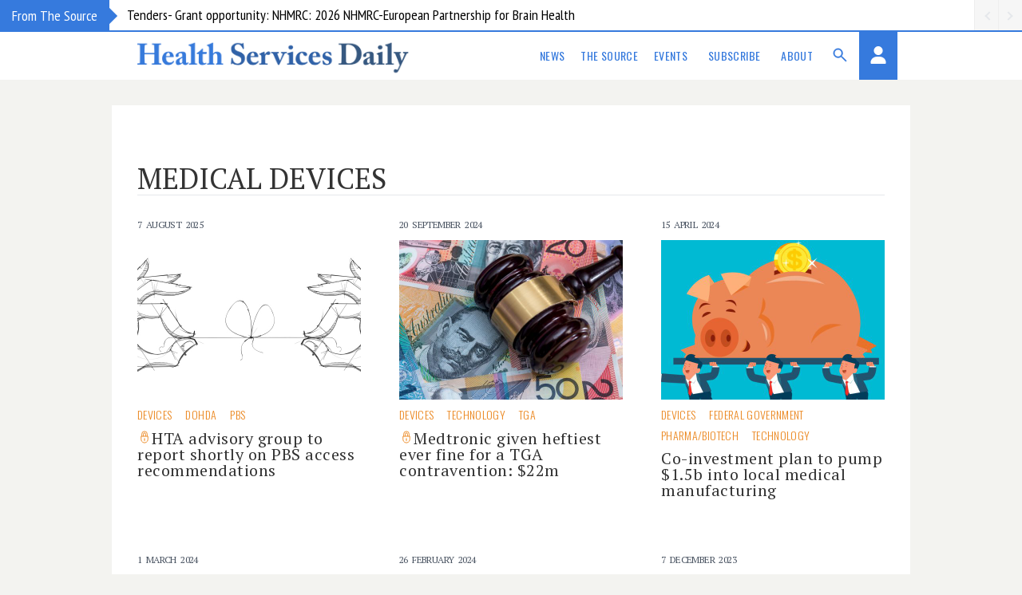

--- FILE ---
content_type: text/html; charset=UTF-8
request_url: https://www.healthservicesdaily.com.au/tag/medical-devices
body_size: 97160
content:
<!DOCTYPE html>
<html lang="en-US">
<head>
	<meta charset="UTF-8">
	<meta name="viewport" content="width=device-width">
	<link rel="profile" href="http://gmpg.org/xfn/11">
	<link rel="pingback" href="https://www.healthservicesdaily.com.au/wp/xmlrpc.php">
	
<!-- fonts -->
	<link rel="preconnect" href="https://fonts.googleapis.com" />
    <link rel="preconnect" href="https://fonts.gstatic.com" crossorigin />
	<link rel="stylesheet" id="font-google-css" href="https://fonts.googleapis.com/css?family=Roboto%3A400%2C300%2C700%7COswald%3A400%2C300&amp;ver=1.0" media="all">
	<script src="https://flux.broadstreet.ai/emit/8236.js" async></script>
	<meta name='robots' content='index, follow, max-image-preview:large, max-snippet:-1, max-video-preview:-1' />

	<!-- This site is optimized with the Yoast SEO plugin v19.14 - https://yoast.com/wordpress/plugins/seo/ -->
	<title>medical devices Archives | Health Services Daily</title>
	<link rel="canonical" href="https://www.healthservicesdaily.com.au/tag/medical-devices" />
	<meta property="og:locale" content="en_US" />
	<meta property="og:type" content="article" />
	<meta property="og:title" content="medical devices Archives | Health Services Daily" />
	<meta property="og:url" content="https://www.healthservicesdaily.com.au/tag/medical-devices" />
	<meta property="og:site_name" content="Health Services Daily" />
	<meta name="twitter:card" content="summary_large_image" />
	<meta name="twitter:site" content="@hsd_aus" />
	<script type="application/ld+json" class="yoast-schema-graph">{"@context":"https://schema.org","@graph":[{"@type":"CollectionPage","@id":"https://www.healthservicesdaily.com.au/tag/medical-devices","url":"https://www.healthservicesdaily.com.au/tag/medical-devices","name":"medical devices Archives | Health Services Daily","isPartOf":{"@id":"https://www.healthservicesdaily.com.au/#website"},"primaryImageOfPage":{"@id":"https://www.healthservicesdaily.com.au/tag/medical-devices#primaryimage"},"image":{"@id":"https://www.healthservicesdaily.com.au/tag/medical-devices#primaryimage"},"thumbnailUrl":"https://img.healthservicesdaily.com.au/wp-content/uploads/sites/3/2025/08/07152207/untying-knot-right-size-scaled.jpg","breadcrumb":{"@id":"https://www.healthservicesdaily.com.au/tag/medical-devices#breadcrumb"},"inLanguage":"en-US"},{"@type":"ImageObject","inLanguage":"en-US","@id":"https://www.healthservicesdaily.com.au/tag/medical-devices#primaryimage","url":"https://img.healthservicesdaily.com.au/wp-content/uploads/sites/3/2025/08/07152207/untying-knot-right-size-scaled.jpg","contentUrl":"https://img.healthservicesdaily.com.au/wp-content/uploads/sites/3/2025/08/07152207/untying-knot-right-size-scaled.jpg","width":2560,"height":1265,"caption":"Put a knot in it, with a bow, then pull it rather taught."},{"@type":"BreadcrumbList","@id":"https://www.healthservicesdaily.com.au/tag/medical-devices#breadcrumb","itemListElement":[{"@type":"ListItem","position":1,"name":"Home","item":"https://www.healthservicesdaily.com.au/"},{"@type":"ListItem","position":2,"name":"medical devices"}]},{"@type":"WebSite","@id":"https://www.healthservicesdaily.com.au/#website","url":"https://www.healthservicesdaily.com.au/","name":"Health Services Daily","description":"","publisher":{"@id":"https://www.healthservicesdaily.com.au/#organization"},"potentialAction":[{"@type":"SearchAction","target":{"@type":"EntryPoint","urlTemplate":"https://www.healthservicesdaily.com.au/?s={search_term_string}"},"query-input":"required name=search_term_string"}],"inLanguage":"en-US"},{"@type":"Organization","@id":"https://www.healthservicesdaily.com.au/#organization","name":"Health Services Daily","url":"https://www.healthservicesdaily.com.au/","logo":{"@type":"ImageObject","inLanguage":"en-US","@id":"https://www.healthservicesdaily.com.au/#/schema/logo/image/","url":"https://members.healthservicesdaily.com.au/app/uploads/sites/3/2023/05/website-notagline_wht.png","contentUrl":"https://members.healthservicesdaily.com.au/app/uploads/sites/3/2023/05/website-notagline_wht.png","width":2532,"height":375,"caption":"Health Services Daily"},"image":{"@id":"https://www.healthservicesdaily.com.au/#/schema/logo/image/"},"sameAs":["https://www.linkedin.com/company/health-services-daily/","https://www.facebook.com/healthservicesdaily","https://twitter.com/hsd_aus"]}]}</script>
	<!-- / Yoast SEO plugin. -->


<link rel='dns-prefetch' href='//members.healthservicesdaily.com.au' />
<link rel='dns-prefetch' href='//js.stripe.com' />
<link rel='dns-prefetch' href='//cdn.broadstreetads.com' />
<link rel="alternate" type="application/rss+xml" title="Health Services Daily &raquo; medical devices Tag Feed" href="https://www.healthservicesdaily.com.au/tag/medical-devices/feed" />
<script type="text/javascript">
window._wpemojiSettings = {"baseUrl":"https:\/\/s.w.org\/images\/core\/emoji\/14.0.0\/72x72\/","ext":".png","svgUrl":"https:\/\/s.w.org\/images\/core\/emoji\/14.0.0\/svg\/","svgExt":".svg","source":{"concatemoji":"https:\/\/www.healthservicesdaily.com.au\/wp\/wp-includes\/js\/wp-emoji-release.min.js?ver=6.2.2"}};
/*! This file is auto-generated */
!function(e,a,t){var n,r,o,i=a.createElement("canvas"),p=i.getContext&&i.getContext("2d");function s(e,t){p.clearRect(0,0,i.width,i.height),p.fillText(e,0,0);e=i.toDataURL();return p.clearRect(0,0,i.width,i.height),p.fillText(t,0,0),e===i.toDataURL()}function c(e){var t=a.createElement("script");t.src=e,t.defer=t.type="text/javascript",a.getElementsByTagName("head")[0].appendChild(t)}for(o=Array("flag","emoji"),t.supports={everything:!0,everythingExceptFlag:!0},r=0;r<o.length;r++)t.supports[o[r]]=function(e){if(p&&p.fillText)switch(p.textBaseline="top",p.font="600 32px Arial",e){case"flag":return s("\ud83c\udff3\ufe0f\u200d\u26a7\ufe0f","\ud83c\udff3\ufe0f\u200b\u26a7\ufe0f")?!1:!s("\ud83c\uddfa\ud83c\uddf3","\ud83c\uddfa\u200b\ud83c\uddf3")&&!s("\ud83c\udff4\udb40\udc67\udb40\udc62\udb40\udc65\udb40\udc6e\udb40\udc67\udb40\udc7f","\ud83c\udff4\u200b\udb40\udc67\u200b\udb40\udc62\u200b\udb40\udc65\u200b\udb40\udc6e\u200b\udb40\udc67\u200b\udb40\udc7f");case"emoji":return!s("\ud83e\udef1\ud83c\udffb\u200d\ud83e\udef2\ud83c\udfff","\ud83e\udef1\ud83c\udffb\u200b\ud83e\udef2\ud83c\udfff")}return!1}(o[r]),t.supports.everything=t.supports.everything&&t.supports[o[r]],"flag"!==o[r]&&(t.supports.everythingExceptFlag=t.supports.everythingExceptFlag&&t.supports[o[r]]);t.supports.everythingExceptFlag=t.supports.everythingExceptFlag&&!t.supports.flag,t.DOMReady=!1,t.readyCallback=function(){t.DOMReady=!0},t.supports.everything||(n=function(){t.readyCallback()},a.addEventListener?(a.addEventListener("DOMContentLoaded",n,!1),e.addEventListener("load",n,!1)):(e.attachEvent("onload",n),a.attachEvent("onreadystatechange",function(){"complete"===a.readyState&&t.readyCallback()})),(e=t.source||{}).concatemoji?c(e.concatemoji):e.wpemoji&&e.twemoji&&(c(e.twemoji),c(e.wpemoji)))}(window,document,window._wpemojiSettings);
</script>
<style type="text/css">
img.wp-smiley,
img.emoji {
	display: inline !important;
	border: none !important;
	box-shadow: none !important;
	height: 1em !important;
	width: 1em !important;
	margin: 0 0.07em !important;
	vertical-align: -0.1em !important;
	background: none !important;
	padding: 0 !important;
}
</style>
	<link rel='stylesheet' id='wp-block-library-css' href='https://www.healthservicesdaily.com.au/wp/wp-includes/css/dist/block-library/style.min.css?ver=6.2.2' type='text/css' media='all' />
<style id='wp-block-library-theme-inline-css' type='text/css'>
.wp-block-audio figcaption{color:#555;font-size:13px;text-align:center}.is-dark-theme .wp-block-audio figcaption{color:hsla(0,0%,100%,.65)}.wp-block-audio{margin:0 0 1em}.wp-block-code{border:1px solid #ccc;border-radius:4px;font-family:Menlo,Consolas,monaco,monospace;padding:.8em 1em}.wp-block-embed figcaption{color:#555;font-size:13px;text-align:center}.is-dark-theme .wp-block-embed figcaption{color:hsla(0,0%,100%,.65)}.wp-block-embed{margin:0 0 1em}.blocks-gallery-caption{color:#555;font-size:13px;text-align:center}.is-dark-theme .blocks-gallery-caption{color:hsla(0,0%,100%,.65)}.wp-block-image figcaption{color:#555;font-size:13px;text-align:center}.is-dark-theme .wp-block-image figcaption{color:hsla(0,0%,100%,.65)}.wp-block-image{margin:0 0 1em}.wp-block-pullquote{border-bottom:4px solid;border-top:4px solid;color:currentColor;margin-bottom:1.75em}.wp-block-pullquote cite,.wp-block-pullquote footer,.wp-block-pullquote__citation{color:currentColor;font-size:.8125em;font-style:normal;text-transform:uppercase}.wp-block-quote{border-left:.25em solid;margin:0 0 1.75em;padding-left:1em}.wp-block-quote cite,.wp-block-quote footer{color:currentColor;font-size:.8125em;font-style:normal;position:relative}.wp-block-quote.has-text-align-right{border-left:none;border-right:.25em solid;padding-left:0;padding-right:1em}.wp-block-quote.has-text-align-center{border:none;padding-left:0}.wp-block-quote.is-large,.wp-block-quote.is-style-large,.wp-block-quote.is-style-plain{border:none}.wp-block-search .wp-block-search__label{font-weight:700}.wp-block-search__button{border:1px solid #ccc;padding:.375em .625em}:where(.wp-block-group.has-background){padding:1.25em 2.375em}.wp-block-separator.has-css-opacity{opacity:.4}.wp-block-separator{border:none;border-bottom:2px solid;margin-left:auto;margin-right:auto}.wp-block-separator.has-alpha-channel-opacity{opacity:1}.wp-block-separator:not(.is-style-wide):not(.is-style-dots){width:100px}.wp-block-separator.has-background:not(.is-style-dots){border-bottom:none;height:1px}.wp-block-separator.has-background:not(.is-style-wide):not(.is-style-dots){height:2px}.wp-block-table{margin:0 0 1em}.wp-block-table td,.wp-block-table th{word-break:normal}.wp-block-table figcaption{color:#555;font-size:13px;text-align:center}.is-dark-theme .wp-block-table figcaption{color:hsla(0,0%,100%,.65)}.wp-block-video figcaption{color:#555;font-size:13px;text-align:center}.is-dark-theme .wp-block-video figcaption{color:hsla(0,0%,100%,.65)}.wp-block-video{margin:0 0 1em}.wp-block-template-part.has-background{margin-bottom:0;margin-top:0;padding:1.25em 2.375em}
</style>
<link rel='stylesheet' id='fontawesome-free-css' href='https://members.healthservicesdaily.com.au/app/plugins/getwid/vendors/fontawesome-free/css/all.min.css?ver=5.5.0' type='text/css' media='all' />
<link rel='stylesheet' id='slick-css' href='https://members.healthservicesdaily.com.au/app/plugins/getwid/vendors/slick/slick/slick.min.css?ver=1.9.0' type='text/css' media='all' />
<link rel='stylesheet' id='slick-theme-css' href='https://members.healthservicesdaily.com.au/app/plugins/getwid/vendors/slick/slick/slick-theme.min.css?ver=1.9.0' type='text/css' media='all' />
<link rel='stylesheet' id='fancybox-css' href='https://members.healthservicesdaily.com.au/app/plugins/getwid/vendors/fancybox/jquery.fancybox.min.css?ver=3.5.7' type='text/css' media='all' />
<link rel='stylesheet' id='getwid-blocks-css' href='https://members.healthservicesdaily.com.au/app/plugins/getwid/assets/css/blocks.style.css?ver=1.8.0' type='text/css' media='all' />
<style id='global-styles-inline-css' type='text/css'>
body{--wp--preset--color--black: #000000;--wp--preset--color--cyan-bluish-gray: #abb8c3;--wp--preset--color--white: #ffffff;--wp--preset--color--pale-pink: #f78da7;--wp--preset--color--vivid-red: #cf2e2e;--wp--preset--color--luminous-vivid-orange: #ff6900;--wp--preset--color--luminous-vivid-amber: #fcb900;--wp--preset--color--light-green-cyan: #7bdcb5;--wp--preset--color--vivid-green-cyan: #00d084;--wp--preset--color--pale-cyan-blue: #8ed1fc;--wp--preset--color--vivid-cyan-blue: #0693e3;--wp--preset--color--vivid-purple: #9b51e0;--wp--preset--color--primary: #0EA5E9;--wp--preset--color--secondary: #14B8A6;--wp--preset--color--dark: #333;--wp--preset--color--light: #F9FAFB;--wp--preset--color--hsdblue: #367add;--wp--preset--color--hsdbluedark: #3062aa;--wp--preset--color--hsdbluedarkest: #365882;--wp--preset--color--hsdneutral: #f3f3f0;--wp--preset--color--tmrteal: #5b94a8;--wp--preset--color--tmrred: #e41d24;--wp--preset--color--tmrclinical: #5b94a8;--wp--preset--color--tmrthehill: #009900;--wp--preset--color--tmrsponsored: #caa2dd;--wp--preset--color--tmrknowcents: #009900;--wp--preset--color--tmrdefaultcat: #eb871f;--wp--preset--gradient--vivid-cyan-blue-to-vivid-purple: linear-gradient(135deg,rgba(6,147,227,1) 0%,rgb(155,81,224) 100%);--wp--preset--gradient--light-green-cyan-to-vivid-green-cyan: linear-gradient(135deg,rgb(122,220,180) 0%,rgb(0,208,130) 100%);--wp--preset--gradient--luminous-vivid-amber-to-luminous-vivid-orange: linear-gradient(135deg,rgba(252,185,0,1) 0%,rgba(255,105,0,1) 100%);--wp--preset--gradient--luminous-vivid-orange-to-vivid-red: linear-gradient(135deg,rgba(255,105,0,1) 0%,rgb(207,46,46) 100%);--wp--preset--gradient--very-light-gray-to-cyan-bluish-gray: linear-gradient(135deg,rgb(238,238,238) 0%,rgb(169,184,195) 100%);--wp--preset--gradient--cool-to-warm-spectrum: linear-gradient(135deg,rgb(74,234,220) 0%,rgb(151,120,209) 20%,rgb(207,42,186) 40%,rgb(238,44,130) 60%,rgb(251,105,98) 80%,rgb(254,248,76) 100%);--wp--preset--gradient--blush-light-purple: linear-gradient(135deg,rgb(255,206,236) 0%,rgb(152,150,240) 100%);--wp--preset--gradient--blush-bordeaux: linear-gradient(135deg,rgb(254,205,165) 0%,rgb(254,45,45) 50%,rgb(107,0,62) 100%);--wp--preset--gradient--luminous-dusk: linear-gradient(135deg,rgb(255,203,112) 0%,rgb(199,81,192) 50%,rgb(65,88,208) 100%);--wp--preset--gradient--pale-ocean: linear-gradient(135deg,rgb(255,245,203) 0%,rgb(182,227,212) 50%,rgb(51,167,181) 100%);--wp--preset--gradient--electric-grass: linear-gradient(135deg,rgb(202,248,128) 0%,rgb(113,206,126) 100%);--wp--preset--gradient--midnight: linear-gradient(135deg,rgb(2,3,129) 0%,rgb(40,116,252) 100%);--wp--preset--duotone--dark-grayscale: url('#wp-duotone-dark-grayscale');--wp--preset--duotone--grayscale: url('#wp-duotone-grayscale');--wp--preset--duotone--purple-yellow: url('#wp-duotone-purple-yellow');--wp--preset--duotone--blue-red: url('#wp-duotone-blue-red');--wp--preset--duotone--midnight: url('#wp-duotone-midnight');--wp--preset--duotone--magenta-yellow: url('#wp-duotone-magenta-yellow');--wp--preset--duotone--purple-green: url('#wp-duotone-purple-green');--wp--preset--duotone--blue-orange: url('#wp-duotone-blue-orange');--wp--preset--font-size--small: 0.875rem;--wp--preset--font-size--medium: 20px;--wp--preset--font-size--large: 1.125rem;--wp--preset--font-size--x-large: 42px;--wp--preset--font-size--regular: 1.5rem;--wp--preset--font-size--xl: 1.25rem;--wp--preset--font-size--xxl: 1.5rem;--wp--preset--font-size--xxxl: 1.875rem;--wp--preset--spacing--20: 0.44rem;--wp--preset--spacing--30: 0.67rem;--wp--preset--spacing--40: 1rem;--wp--preset--spacing--50: 1.5rem;--wp--preset--spacing--60: 2.25rem;--wp--preset--spacing--70: 3.38rem;--wp--preset--spacing--80: 5.06rem;--wp--preset--shadow--natural: 6px 6px 9px rgba(0, 0, 0, 0.2);--wp--preset--shadow--deep: 12px 12px 50px rgba(0, 0, 0, 0.4);--wp--preset--shadow--sharp: 6px 6px 0px rgba(0, 0, 0, 0.2);--wp--preset--shadow--outlined: 6px 6px 0px -3px rgba(255, 255, 255, 1), 6px 6px rgba(0, 0, 0, 1);--wp--preset--shadow--crisp: 6px 6px 0px rgba(0, 0, 0, 1);}body { margin: 0;--wp--style--global--content-size: 635px;--wp--style--global--wide-size: 863px; }.wp-site-blocks > .alignleft { float: left; margin-right: 2em; }.wp-site-blocks > .alignright { float: right; margin-left: 2em; }.wp-site-blocks > .aligncenter { justify-content: center; margin-left: auto; margin-right: auto; }:where(.is-layout-flex){gap: 0.5em;}body .is-layout-flow > .alignleft{float: left;margin-inline-start: 0;margin-inline-end: 2em;}body .is-layout-flow > .alignright{float: right;margin-inline-start: 2em;margin-inline-end: 0;}body .is-layout-flow > .aligncenter{margin-left: auto !important;margin-right: auto !important;}body .is-layout-constrained > .alignleft{float: left;margin-inline-start: 0;margin-inline-end: 2em;}body .is-layout-constrained > .alignright{float: right;margin-inline-start: 2em;margin-inline-end: 0;}body .is-layout-constrained > .aligncenter{margin-left: auto !important;margin-right: auto !important;}body .is-layout-constrained > :where(:not(.alignleft):not(.alignright):not(.alignfull)){max-width: var(--wp--style--global--content-size);margin-left: auto !important;margin-right: auto !important;}body .is-layout-constrained > .alignwide{max-width: var(--wp--style--global--wide-size);}body .is-layout-flex{display: flex;}body .is-layout-flex{flex-wrap: wrap;align-items: center;}body .is-layout-flex > *{margin: 0;}body{padding-top: 0px;padding-right: 0px;padding-bottom: 0px;padding-left: 0px;}a:where(:not(.wp-element-button)){text-decoration: underline;}.wp-element-button, .wp-block-button__link{background-color: #32373c;border-width: 0;color: #fff;font-family: inherit;font-size: inherit;line-height: inherit;padding: calc(0.667em + 2px) calc(1.333em + 2px);text-decoration: none;}.has-black-color{color: var(--wp--preset--color--black) !important;}.has-cyan-bluish-gray-color{color: var(--wp--preset--color--cyan-bluish-gray) !important;}.has-white-color{color: var(--wp--preset--color--white) !important;}.has-pale-pink-color{color: var(--wp--preset--color--pale-pink) !important;}.has-vivid-red-color{color: var(--wp--preset--color--vivid-red) !important;}.has-luminous-vivid-orange-color{color: var(--wp--preset--color--luminous-vivid-orange) !important;}.has-luminous-vivid-amber-color{color: var(--wp--preset--color--luminous-vivid-amber) !important;}.has-light-green-cyan-color{color: var(--wp--preset--color--light-green-cyan) !important;}.has-vivid-green-cyan-color{color: var(--wp--preset--color--vivid-green-cyan) !important;}.has-pale-cyan-blue-color{color: var(--wp--preset--color--pale-cyan-blue) !important;}.has-vivid-cyan-blue-color{color: var(--wp--preset--color--vivid-cyan-blue) !important;}.has-vivid-purple-color{color: var(--wp--preset--color--vivid-purple) !important;}.has-primary-color{color: var(--wp--preset--color--primary) !important;}.has-secondary-color{color: var(--wp--preset--color--secondary) !important;}.has-dark-color{color: var(--wp--preset--color--dark) !important;}.has-light-color{color: var(--wp--preset--color--light) !important;}.has-hsdblue-color{color: var(--wp--preset--color--hsdblue) !important;}.has-hsdbluedark-color{color: var(--wp--preset--color--hsdbluedark) !important;}.has-hsdbluedarkest-color{color: var(--wp--preset--color--hsdbluedarkest) !important;}.has-hsdneutral-color{color: var(--wp--preset--color--hsdneutral) !important;}.has-tmrteal-color{color: var(--wp--preset--color--tmrteal) !important;}.has-tmrred-color{color: var(--wp--preset--color--tmrred) !important;}.has-tmrclinical-color{color: var(--wp--preset--color--tmrclinical) !important;}.has-tmrthehill-color{color: var(--wp--preset--color--tmrthehill) !important;}.has-tmrsponsored-color{color: var(--wp--preset--color--tmrsponsored) !important;}.has-tmrknowcents-color{color: var(--wp--preset--color--tmrknowcents) !important;}.has-tmrdefaultcat-color{color: var(--wp--preset--color--tmrdefaultcat) !important;}.has-black-background-color{background-color: var(--wp--preset--color--black) !important;}.has-cyan-bluish-gray-background-color{background-color: var(--wp--preset--color--cyan-bluish-gray) !important;}.has-white-background-color{background-color: var(--wp--preset--color--white) !important;}.has-pale-pink-background-color{background-color: var(--wp--preset--color--pale-pink) !important;}.has-vivid-red-background-color{background-color: var(--wp--preset--color--vivid-red) !important;}.has-luminous-vivid-orange-background-color{background-color: var(--wp--preset--color--luminous-vivid-orange) !important;}.has-luminous-vivid-amber-background-color{background-color: var(--wp--preset--color--luminous-vivid-amber) !important;}.has-light-green-cyan-background-color{background-color: var(--wp--preset--color--light-green-cyan) !important;}.has-vivid-green-cyan-background-color{background-color: var(--wp--preset--color--vivid-green-cyan) !important;}.has-pale-cyan-blue-background-color{background-color: var(--wp--preset--color--pale-cyan-blue) !important;}.has-vivid-cyan-blue-background-color{background-color: var(--wp--preset--color--vivid-cyan-blue) !important;}.has-vivid-purple-background-color{background-color: var(--wp--preset--color--vivid-purple) !important;}.has-primary-background-color{background-color: var(--wp--preset--color--primary) !important;}.has-secondary-background-color{background-color: var(--wp--preset--color--secondary) !important;}.has-dark-background-color{background-color: var(--wp--preset--color--dark) !important;}.has-light-background-color{background-color: var(--wp--preset--color--light) !important;}.has-hsdblue-background-color{background-color: var(--wp--preset--color--hsdblue) !important;}.has-hsdbluedark-background-color{background-color: var(--wp--preset--color--hsdbluedark) !important;}.has-hsdbluedarkest-background-color{background-color: var(--wp--preset--color--hsdbluedarkest) !important;}.has-hsdneutral-background-color{background-color: var(--wp--preset--color--hsdneutral) !important;}.has-tmrteal-background-color{background-color: var(--wp--preset--color--tmrteal) !important;}.has-tmrred-background-color{background-color: var(--wp--preset--color--tmrred) !important;}.has-tmrclinical-background-color{background-color: var(--wp--preset--color--tmrclinical) !important;}.has-tmrthehill-background-color{background-color: var(--wp--preset--color--tmrthehill) !important;}.has-tmrsponsored-background-color{background-color: var(--wp--preset--color--tmrsponsored) !important;}.has-tmrknowcents-background-color{background-color: var(--wp--preset--color--tmrknowcents) !important;}.has-tmrdefaultcat-background-color{background-color: var(--wp--preset--color--tmrdefaultcat) !important;}.has-black-border-color{border-color: var(--wp--preset--color--black) !important;}.has-cyan-bluish-gray-border-color{border-color: var(--wp--preset--color--cyan-bluish-gray) !important;}.has-white-border-color{border-color: var(--wp--preset--color--white) !important;}.has-pale-pink-border-color{border-color: var(--wp--preset--color--pale-pink) !important;}.has-vivid-red-border-color{border-color: var(--wp--preset--color--vivid-red) !important;}.has-luminous-vivid-orange-border-color{border-color: var(--wp--preset--color--luminous-vivid-orange) !important;}.has-luminous-vivid-amber-border-color{border-color: var(--wp--preset--color--luminous-vivid-amber) !important;}.has-light-green-cyan-border-color{border-color: var(--wp--preset--color--light-green-cyan) !important;}.has-vivid-green-cyan-border-color{border-color: var(--wp--preset--color--vivid-green-cyan) !important;}.has-pale-cyan-blue-border-color{border-color: var(--wp--preset--color--pale-cyan-blue) !important;}.has-vivid-cyan-blue-border-color{border-color: var(--wp--preset--color--vivid-cyan-blue) !important;}.has-vivid-purple-border-color{border-color: var(--wp--preset--color--vivid-purple) !important;}.has-primary-border-color{border-color: var(--wp--preset--color--primary) !important;}.has-secondary-border-color{border-color: var(--wp--preset--color--secondary) !important;}.has-dark-border-color{border-color: var(--wp--preset--color--dark) !important;}.has-light-border-color{border-color: var(--wp--preset--color--light) !important;}.has-hsdblue-border-color{border-color: var(--wp--preset--color--hsdblue) !important;}.has-hsdbluedark-border-color{border-color: var(--wp--preset--color--hsdbluedark) !important;}.has-hsdbluedarkest-border-color{border-color: var(--wp--preset--color--hsdbluedarkest) !important;}.has-hsdneutral-border-color{border-color: var(--wp--preset--color--hsdneutral) !important;}.has-tmrteal-border-color{border-color: var(--wp--preset--color--tmrteal) !important;}.has-tmrred-border-color{border-color: var(--wp--preset--color--tmrred) !important;}.has-tmrclinical-border-color{border-color: var(--wp--preset--color--tmrclinical) !important;}.has-tmrthehill-border-color{border-color: var(--wp--preset--color--tmrthehill) !important;}.has-tmrsponsored-border-color{border-color: var(--wp--preset--color--tmrsponsored) !important;}.has-tmrknowcents-border-color{border-color: var(--wp--preset--color--tmrknowcents) !important;}.has-tmrdefaultcat-border-color{border-color: var(--wp--preset--color--tmrdefaultcat) !important;}.has-vivid-cyan-blue-to-vivid-purple-gradient-background{background: var(--wp--preset--gradient--vivid-cyan-blue-to-vivid-purple) !important;}.has-light-green-cyan-to-vivid-green-cyan-gradient-background{background: var(--wp--preset--gradient--light-green-cyan-to-vivid-green-cyan) !important;}.has-luminous-vivid-amber-to-luminous-vivid-orange-gradient-background{background: var(--wp--preset--gradient--luminous-vivid-amber-to-luminous-vivid-orange) !important;}.has-luminous-vivid-orange-to-vivid-red-gradient-background{background: var(--wp--preset--gradient--luminous-vivid-orange-to-vivid-red) !important;}.has-very-light-gray-to-cyan-bluish-gray-gradient-background{background: var(--wp--preset--gradient--very-light-gray-to-cyan-bluish-gray) !important;}.has-cool-to-warm-spectrum-gradient-background{background: var(--wp--preset--gradient--cool-to-warm-spectrum) !important;}.has-blush-light-purple-gradient-background{background: var(--wp--preset--gradient--blush-light-purple) !important;}.has-blush-bordeaux-gradient-background{background: var(--wp--preset--gradient--blush-bordeaux) !important;}.has-luminous-dusk-gradient-background{background: var(--wp--preset--gradient--luminous-dusk) !important;}.has-pale-ocean-gradient-background{background: var(--wp--preset--gradient--pale-ocean) !important;}.has-electric-grass-gradient-background{background: var(--wp--preset--gradient--electric-grass) !important;}.has-midnight-gradient-background{background: var(--wp--preset--gradient--midnight) !important;}.has-small-font-size{font-size: var(--wp--preset--font-size--small) !important;}.has-medium-font-size{font-size: var(--wp--preset--font-size--medium) !important;}.has-large-font-size{font-size: var(--wp--preset--font-size--large) !important;}.has-x-large-font-size{font-size: var(--wp--preset--font-size--x-large) !important;}.has-regular-font-size{font-size: var(--wp--preset--font-size--regular) !important;}.has-xl-font-size{font-size: var(--wp--preset--font-size--xl) !important;}.has-xxl-font-size{font-size: var(--wp--preset--font-size--xxl) !important;}.has-xxxl-font-size{font-size: var(--wp--preset--font-size--xxxl) !important;}
.wp-block-navigation a:where(:not(.wp-element-button)){color: inherit;}
:where(.wp-block-columns.is-layout-flex){gap: 2em;}
.wp-block-pullquote{font-size: 1.5em;line-height: 1.6;}
</style>
<link rel='stylesheet' id='pmpro_frontend-css' href='https://members.healthservicesdaily.com.au/app/plugins/paid-memberships-pro/css/frontend.css?ver=2.11.2' type='text/css' media='screen' />
<link rel='stylesheet' id='pmpro_print-css' href='https://members.healthservicesdaily.com.au/app/plugins/paid-memberships-pro/css/print.css?ver=2.11.2' type='text/css' media='print' />
<link rel='stylesheet' id='select2-css' href='https://members.healthservicesdaily.com.au/app/plugins/paid-memberships-pro/css/select2.min.css?ver=4.0.3' type='text/css' media='screen' />
<link rel='stylesheet' id='pmpro-advanced-levels-styles-css' href='https://members.healthservicesdaily.com.au/app/plugins/pmpro-advanced-levels-shortcode/css/pmpro-advanced-levels.css?ver=6.2.2' type='text/css' media='all' />
<link rel='stylesheet' id='pmprorh_frontend-css' href='https://members.healthservicesdaily.com.au/app/plugins/pmpro-mailchimp/css/pmpromc.css?ver=6.2.2' type='text/css' media='all' />
<link rel='stylesheet' id='wptu-front-style-css' href='https://members.healthservicesdaily.com.au/app/plugins/tmr-ticker-ultimate/assets/css/wptu-front.css?ver=1.5.4' type='text/css' media='all' />
<link rel='stylesheet' id='tmr2-multisite-specific-hsd-css' href='https://members.healthservicesdaily.com.au/app/plugins/tmr2-multisite-specific-hsd/public/css/tmr2-multisite-specific-public.css?ver=1.0.0' type='text/css' media='all' />
<link rel='stylesheet' id='tailpress-css' href='https://members.healthservicesdaily.com.au/app/themes/TMR2/css/app.css?ver=6.2.2' type='text/css' media='all' />
<link rel='stylesheet' id='tailpress-child-css' href='https://members.healthservicesdaily.com.au/app/themes/TMR2-hsd/css/app.css?ver=0.1.1' type='text/css' media='all' />
<link rel='stylesheet' id='heateor_sss_frontend_css-css' href='https://members.healthservicesdaily.com.au/app/plugins/sassy-social-share/public/css/sassy-social-share-public.css?ver=3.3.76' type='text/css' media='all' />
<style id='heateor_sss_frontend_css-inline-css' type='text/css'>
.heateor_sss_button_instagram span.heateor_sss_svg,a.heateor_sss_instagram span.heateor_sss_svg{background:radial-gradient(circle at 30% 107%,#fdf497 0,#fdf497 5%,#fd5949 45%,#d6249f 60%,#285aeb 90%)}.heateor_sss_horizontal_sharing .heateor_sss_svg,.heateor_sss_standard_follow_icons_container .heateor_sss_svg{color:#fff;border-width:0px;border-style:solid;border-color:transparent}.heateor_sss_horizontal_sharing .heateorSssTCBackground{color:#666}.heateor_sss_horizontal_sharing span.heateor_sss_svg:hover,.heateor_sss_standard_follow_icons_container span.heateor_sss_svg:hover{border-color:transparent;}.heateor_sss_vertical_sharing span.heateor_sss_svg,.heateor_sss_floating_follow_icons_container span.heateor_sss_svg{color:#fff;border-width:0px;border-style:solid;border-color:transparent;}.heateor_sss_vertical_sharing .heateorSssTCBackground{color:#666;}.heateor_sss_vertical_sharing span.heateor_sss_svg:hover,.heateor_sss_floating_follow_icons_container span.heateor_sss_svg:hover{border-color:transparent;}@media screen and (max-width:783px) {.heateor_sss_vertical_sharing{display:none!important}}
</style>
<script type='text/javascript' src='https://www.healthservicesdaily.com.au/wp/wp-includes/js/jquery/jquery.min.js?ver=3.6.4' id='jquery-core-js'></script>
<script type='text/javascript' src='https://www.healthservicesdaily.com.au/wp/wp-includes/js/jquery/jquery-migrate.min.js?ver=3.4.0' id='jquery-migrate-js'></script>
<script type='text/javascript' src='https://members.healthservicesdaily.com.au/app/plugins/paid-memberships-pro/js/jquery.creditCardValidator.js?ver=6.2.2' id='jquery.creditCardValidator-js'></script>
<script type='text/javascript' id='pmpro-recaptcha-v2-js-extra'>
/* <![CDATA[ */
var pmpro_recaptcha_v2 = {"error_message":"Please check the ReCAPTCHA box to confirm you are not a bot."};
/* ]]> */
</script>
<script type='text/javascript' src='https://members.healthservicesdaily.com.au/app/plugins/paid-memberships-pro/js/pmpro-recaptcha-v2.js?ver=2.11.2' id='pmpro-recaptcha-v2-js'></script>
<script type='text/javascript' src='https://js.stripe.com/v3/' id='stripe-js'></script>
<script type='text/javascript' id='pmpro_stripe-js-extra'>
/* <![CDATA[ */
var pmproStripe = {"publishableKey":"pk_live_1a4WfCRJEoV9QNmww9ovjaR2Drltj9JA3tJEWTBi4Ixmr8t3q5nDIANah1o0SdutQx4lUQykrh9bi3t4dR186AR8P00KY9kjRvX","user_id":"acct_1N1jNKK26n7G3mYw","verifyAddress":"0","ajaxUrl":"https:\/\/www.healthservicesdaily.com.au\/wp\/wp-admin\/admin-ajax.php","msgAuthenticationValidated":"Verification steps confirmed. Your payment is processing.","pmpro_require_billing":"","restUrl":"https:\/\/www.healthservicesdaily.com.au\/wp-json\/","siteName":"Health Services Daily","updatePaymentRequestButton":"1","currency":"aud","accountCountry":"AU"};
/* ]]> */
</script>
<script type='text/javascript' src='https://members.healthservicesdaily.com.au/app/plugins/paid-memberships-pro/js/pmpro-stripe.js?ver=2.11.2' id='pmpro_stripe-js'></script>
<script type='text/javascript' id='pmpro_checkout-js-extra'>
/* <![CDATA[ */
var pmpro = {"ajaxurl":"https:\/\/www.healthservicesdaily.com.au\/wp\/wp-admin\/admin-ajax.php","ajax_timeout":"5000","show_discount_code":"1","discount_code_passed_in":""};
/* ]]> */
</script>
<script type='text/javascript' src='https://members.healthservicesdaily.com.au/app/plugins/paid-memberships-pro/js/pmpro-checkout.js?ver=2.11.2' id='pmpro_checkout-js'></script>
<script type='text/javascript' src='https://members.healthservicesdaily.com.au/app/plugins/paid-memberships-pro/js/select2.min.js?ver=4.0.3' id='select2-js'></script>
<script type='text/javascript' src='https://cdn.broadstreetads.com/init-2.min.js?ver=1.0.0' id='broadstreetV2-js'></script>
<script type='text/javascript' id='tmr2-multisite-specific-hsd-js-extra'>
/* <![CDATA[ */
var localised_options = {"mrecID":"151268","mrecAhpraID":"151269","mrecDesktopCSS":"broadstreet-zonedev","mrecMobileCSS1":".entry-content p:nth-of-type(5)","mrecMobileCSS2":".entry-content p:nth-of-type(9)","mrecMobileCSS3":".entry-content p:nth-of-type(13)","leaderID":"151266","leaderAhpraID":"151267","leaderDesktopCSS":".firstone","leaderMobileCSS":"","specialID":"","specialAhpraID":"","specialDesktopCSS":"","specialMobileCSS":"","option1":null,"option2":null,"networkID":"8236","ahpraCookie":"hsduser-pmember-2411","newsletterCookie":"hsduser-nlAIDH-2411","regoCookie":"hsduser-rego-2411","enableCookieUnlock":"yes","enableNlCookieUnlock":"yes"};
/* ]]> */
</script>
<script type='text/javascript' src='https://members.healthservicesdaily.com.au/app/plugins/tmr2-multisite-specific-hsd/public/js/tmr2-multisite-specific-public.js?ver=1.0.0' id='tmr2-multisite-specific-hsd-js'></script>
<script type='text/javascript' src='https://members.healthservicesdaily.com.au/app/plugins/tmr2-multisite-specific-hsd/public/js/tmr2-multisite-specific-ajax-register.js?ver=1.0.0' id='tmr2-multisite-specific-hsd_register-js'></script>
<script type='text/javascript' id='ajax-login-script-js-extra'>
/* <![CDATA[ */
var ajax_login_object = {"ajaxurl":"https:\/\/www.healthservicesdaily.com.au\/wp\/wp-admin\/admin-ajax.php","redirecturl":"https:\/\/www.healthservicesdaily.com.au\/tag\/medical-devices","loadingmessage":"Sending user info, please wait..."};
/* ]]> */
</script>
<script type='text/javascript' src='https://members.healthservicesdaily.com.au/app/plugins/tmr2-multisite-specific-hsd/public/js/tmr2-multisite-specific-ajax-login.js?ver=1.0.0' id='ajax-login-script-js'></script>
<script type='text/javascript' src='https://members.healthservicesdaily.com.au/app/themes/TMR2-hsd/js/app.js?ver=0.1.1' id='tailpress-js'></script>
<link rel="https://api.w.org/" href="https://www.healthservicesdaily.com.au/wp-json/" /><link rel="alternate" type="application/json" href="https://www.healthservicesdaily.com.au/wp-json/wp/v2/tags/502" /><link rel="EditURI" type="application/rsd+xml" title="RSD" href="https://www.healthservicesdaily.com.au/wp/xmlrpc.php?rsd" />
<link rel="wlwmanifest" type="application/wlwmanifest+xml" href="https://www.healthservicesdaily.com.au/wp/wp-includes/wlwmanifest.xml" />
<meta name="generator" content="WordPress 6.2.2" />
		<script>
			window.dataLayer = window.dataLayer || [];
							dataLayer.push({"page-post-type":"archive","membership_level":"no_level","userID":-1});
								</script>
			<!-- Google Tag Manager -->
			<script>(function(w,d,s,l,i){w[l]=w[l]||[];w[l].push({'gtm.start':
			new Date().getTime(),event:'gtm.js'});var f=d.getElementsByTagName(s)[0],
			j=d.createElement(s),dl=l!='dataLayer'?'&l='+l:'';j.async=true;j.src=
			'https://www.googletagmanager.com/gtm.js?id='+i+dl;f.parentNode.insertBefore(j,f);
			})(window,document,'script','dataLayer','GTM-5RMQ5QB');</script>
			<!-- End Google Tag Manager -->
		<link rel="icon" href="https://members.healthservicesdaily.com.au/app/uploads/sites/3/2023/04/cropped-square-health-services-daily-icon-version3-1-32x32.png" sizes="32x32" />
<link rel="icon" href="https://members.healthservicesdaily.com.au/app/uploads/sites/3/2023/04/cropped-square-health-services-daily-icon-version3-1-192x192.png" sizes="192x192" />
<link rel="apple-touch-icon" href="https://members.healthservicesdaily.com.au/app/uploads/sites/3/2023/04/cropped-square-health-services-daily-icon-version3-1-180x180.png" />
<meta name="msapplication-TileImage" content="https://members.healthservicesdaily.com.au/app/uploads/sites/3/2023/04/cropped-square-health-services-daily-icon-version3-1-270x270.png" />
		<style type="text/css" id="wp-custom-css">
			.sidebar-sticky-container .wp-block-getwid-custom-post-type a, .sidebar-sticky-container .wp-block-getwid-custom-post-type p {
  color: black;
}

.sidebar-sticky-container .wp-block-getwid-custom-post-type a, .sidebar-sticky-container .wp-block-getwid-custom-post-type p {
  font-family: "PT serif bold", Georgia, "Times New Roman", serif;
  font-weight: bold;
	letter-spacing:0.01em;
	line-height:1.1rem;
}

.sidebar-sticky-container .wp-block-getwid-custom-post-type a, .sidebar-sticky-container .wp-block-getwid-custom-post-type p {
  font-size: 0.925rem;
}



.leading-tight.text-xl.font-kicker.font-medium.tracking-wider {
  font-family: "PT serif", Georgia, "Times New Roman", serif;
  font-weight: bold;
  font-size: 1.05rem;
}

.single .entry-content > p:nth-child(3) {

  font-family: "PT serif", Georgia, "Times New Roman", serif;
}

.single .entry-content > p:nth-child(3) {
  font-size: 1.45rem;
  letter-spacing: 0.02em;
  font-weight: lighter;
}
.single .entry-content > p:nth-child(3):not(:focus)::first-letter {
    margin-right: 0.9rem;
    margin-top: 0.9rem !important;
    font-size: 4.7rem;
		margin-left: 0.2rem;
}
.single .entry-content > p:nth-child(3) {
  line-height: 1.5;
}

.single .entry-content p a, .single .entry-content ul a, .single .entry-content ol a, .page .entry-content p a, .page .entry-content ul a, .page .entry-content ol a {
  font-weight: 500;
}


article.grid:nth-child(2) > div:nth-child(1) > div:nth-child(2) > p:nth-child(3) {
  font-weight: 100;
}
/* election 2025 */
.category-election-2025{
	background-color: initial !important;
}
.post-24470{
	margin-left:0px;
	margin-right:0px;
}
.partycolours div:nth-of-type(3) h3{
color:#fff;
}
/* tabbed getwid colouring */
.wp-block-getwid-tabs__nav-link.ui-tabs-active {
  border-color: #367add;
  background: #367add;
}
.wp-block-getwid-tabs__nav-link.ui-tabs-active .wp-block-getwid-tabs__title{
  color:#ffffff;
}		</style>
				</head>

<body class="archive tag tag-medical-devices tag-502 wp-custom-logo text-dark subpixel-antialiased bg-hsdneutral">

		<!-- Google Tag Manager (noscript) -->
			<noscript><iframe src="https://www.googletagmanager.com/ns.html?id=GTM-5RMQ5QB"
		height="0" width="0" style="display:none;visibility:hidden"></iframe></noscript>
		<!-- End Google Tag Manager (noscript) -->
		
<div id="page" class="min-h-screen flex flex-col">

	
	<header id="core-header" class="sticky top-0 bg-white text-black z-40 print:hidden">
		<!-- <div class="border-t-hsdblue border-t-[3px] w-100"></div> -->
		
	<style type="text/css">
		#wptu-ticker-style-1 {border-color: #367ADD;}
		#wptu-ticker-style-1 .wptu-style-label {background-color: #367ADD;}
		#wptu-ticker-style-1 .wptu-style-label-title {color: #fff;}
		#wptu-ticker-style-1 .wptu-style-label > span {border-color: transparent transparent transparent #367ADD;}
		#wptu-ticker-style-1.wpos-direction-rtl .wptu-style-label > span {border-color: transparent #367ADD transparent transparent;}
		#wptu-ticker-style-1 .wptu-style-news a:hover {color: #367ADD;}
		#wptu-ticker-style-1 .wptu-style-news a {color: #000;}
	</style>

	<div class="wptu-ticker-wrp wptu-news-ticker wpos-news-ticker wptu-clearfix " id="wptu-ticker-style-1" data-conf="{&quot;effect&quot;:&quot;slide-up&quot;,&quot;fontstyle&quot;:&quot;normal&quot;,&quot;autoplay&quot;:&quot;true&quot;,&quot;timer&quot;:&quot;5000&quot;,&quot;border&quot;:1}">

					<div class="wpos-label wptu-style-label">
				<div class="wptu-style-label-title">From The Source</div>
				<span></span>
			</div>
		
		<div class="wpos-controls wptu-style-controls">
			<div class="wpos-icons wptu-arrows">
				<span class="wpos-arrow wpos-prev"></span>
			</div>
			<div class="wpos-icons wptu-arrows">
				<span class="wpos-arrow wpos-next"></span>
			</div>
		</div>

		<div class="wpos-news wptu-style-news">
			<ul>
									<li>
													<a href="/subscriber-only-source" class="wptu-ticker-news wpos-ticker-news" data-wpel-link="internal">Tenders- Grant opportunity: NHMRC: 2026 NHMRC-European Partnership for Brain Health</a>
											</li>
									<li>
													<a href="/subscriber-only-source" class="wptu-ticker-news wpos-ticker-news" data-wpel-link="internal">Tenders &#8211; WA: Main Roads Western Australia: Provision of Alcohol and Drug Testing Services</a>
											</li>
									<li>
													<a href="/subscriber-only-source" class="wptu-ticker-news wpos-ticker-news" data-wpel-link="internal">Have your say on the next stage of the Manning Hospital Redevelopment</a>
											</li>
									<li>
													<a href="/subscriber-only-source" class="wptu-ticker-news wpos-ticker-news" data-wpel-link="internal">Advent stitches up $700m merger for Imaging Associates, taps UBS</a>
											</li>
									<li>
													<a href="/subscriber-only-source" class="wptu-ticker-news wpos-ticker-news" data-wpel-link="internal">First Nations representation continues for the National Aged Care Advisory Council</a>
											</li>
									<li>
													<a href="/subscriber-only-source" class="wptu-ticker-news wpos-ticker-news" data-wpel-link="internal">Queensland family demands answers after grandmother dies from &#8216;preventable&#8217; bloodstream infection</a>
											</li>
									<li>
													<a href="/subscriber-only-source" class="wptu-ticker-news wpos-ticker-news" data-wpel-link="internal">The hidden ethics crisis in Australian health research funding</a>
											</li>
									<li>
													<a href="/subscriber-only-source" class="wptu-ticker-news wpos-ticker-news" data-wpel-link="internal">LifeFlight airlifts man after hinterland motorcycle crash</a>
											</li>
									<li>
													<a href="/subscriber-only-source" class="wptu-ticker-news wpos-ticker-news" data-wpel-link="internal">Ellenbrook Medicare Urgent Care Clinic now open</a>
											</li>
									<li>
													<a href="/subscriber-only-source" class="wptu-ticker-news wpos-ticker-news" data-wpel-link="internal">New National Asthma Council Chair and Board members</a>
											</li>
									<li>
													<a href="/subscriber-only-source" class="wptu-ticker-news wpos-ticker-news" data-wpel-link="internal">Blayney MPS Redevelopment reaches completion milestone</a>
											</li>
									<li>
													<a href="/subscriber-only-source" class="wptu-ticker-news wpos-ticker-news" data-wpel-link="internal">US President Donald J. Trump Calls on Congress to Enact  The Great Healthcare Plan</a>
											</li>
							</ul>
		</div>
	</div>

	 
		<div class="mx-auto container head-container bg-white">
			<div class="xl:flex xl:justify-between xl:items-center">
				<div class="flex justify-between items-center pl-3 md:pl-4 lg:pl-2 xl:pl-4">
					<div>
						                            <a href="https://www.healthservicesdaily.com.au/" class="custom-logo-link" rel="home" data-wpel-link="internal"><img width="2532" height="375" src="https://members.healthservicesdaily.com.au/app/uploads/sites/3/2023/05/website-notagline_wht.png" class="custom-logo" alt="Health Services Daily" decoding="async" srcset="https://members.healthservicesdaily.com.au/app/uploads/sites/3/2023/05/website-notagline_wht.png 2532w, https://members.healthservicesdaily.com.au/app/uploads/sites/3/2023/05/website-notagline_wht-774x115.png 774w, https://members.healthservicesdaily.com.au/app/uploads/sites/3/2023/05/website-notagline_wht-1548x229.png 1548w, https://members.healthservicesdaily.com.au/app/uploads/sites/3/2023/05/website-notagline_wht-768x114.png 768w, https://members.healthservicesdaily.com.au/app/uploads/sites/3/2023/05/website-notagline_wht-1536x227.png 1536w, https://members.healthservicesdaily.com.au/app/uploads/sites/3/2023/05/website-notagline_wht-2048x303.png 2048w" sizes="(max-width: 2532px) 100vw, 2532px" /></a>											</div>

					<div class="xl:hidden flex py-4">
						<a href="#" aria-label="Show site search" class="site-search-button menu-item cursor-pointer block xl:hidden h-auto fill-hsdblue stroke-hsdblue noclick">
							<svg xmlns="http://www.w3.org/2000/svg" height="48" width="48" viewBox="0 0 50 48" style="height:25px">
								<path id="svg_1" d="m39.8,45l-13.15,-13.15q-1.5,1.3 -3.5,2.025q-2,0.725 -4.25,0.725q-5.4,0 -9.15,-3.75t-3.75,-9.05q0,-5.3 3.75,-9.05q3.75,-3.75 9.1,-3.75q5.3,0 9.025,3.75q3.725,3.75 3.725,9.05q0,2.15 -0.7,4.15q-0.7,2 -2.1,3.75l13.2,13.1l-2.2,2.2zm-20.95,-13.4q4.05,0 6.9,-2.875q2.85,-2.875 2.85,-6.925t-2.85,-6.925q-2.85,-2.875 -6.9,-2.875q-4.1,0 -6.975,2.875t-2.875,6.925q0,4.05 2.875,6.925t6.975,2.875z"/>
							</svg>						
						</a>
						<a href="#" aria-label="Toggle navigation" id="primary-menu-toggle" class="mr-2 text-hsdblue">
							<svg viewBox="0 0 22 22" class="inline-block w-6 h-6" version="1.1"
								 xmlns="http://www.w3.org/2000/svg" xmlns:xlink="http://www.w3.org/1999/xlink">
								<g stroke="none" stroke-width="1" fill="currentColor" fill-rule="evenodd">
									<g id="icon-shape">
										<path d="M0,3 L20,3 L20,5 L0,5 L0,3 Z M0,9 L20,9 L20,11 L0,11 L0,9 Z M0,15 L20,15 L20,17 L0,17 L0,15 Z"
											  id="Combined-Shape"></path>
									</g>
								</g>
							</svg>
						</a>
					</div>
				</div>

				<div id="primary-menu" class="xl:m-0 xl:p-0 lg:mx-6 xl:block bg-hsdblue hidden"><ul id="menu-main" class="xl:flex"><li id="login_out_mob" class="menu-item cursor-pointer pl-2 pb-2.5 pt-5 xl:pb-[0.9rem] xl:pt-[1.1rem] xl:relative xl:h-auto xl:hover:bg-tmrteal xl:active:bg-tmrteal xl:hidden xl:noclick"><svg xmlns="http://www.w3.org/2000/svg" height="48" width="48" viewBox="0 0 448 512" class="hidden xl:list-item" style="stroke:white; fill: white; height:22px"><path d="M224 256c70.7 0 128-57.3 128-128S294.7 0 224 0S96 57.3 96 128s57.3 128 128 128zm-45.7 48C79.8 304 0 383.8 0 482.3C0 498.7 13.3 512 29.7 512H418.3c16.4 0 29.7-13.3 29.7-29.7C448 383.8 368.2 304 269.7 304H178.3z"></path></svg><a class="login_out_btn xl:hidden" href="" data-wpel-link="internal">Login/Register</a></li><li id="menu-item-137" class="menu-item menu-item-type-custom menu-item-object-custom menu-item-has-children menu-item-137 xl:px-4 xl:py-4 xl:relative xl:h-auto xl:bg-white xl:hover:bg-hsdblue xl:active:bg-hsdblue xl:hover:text-white xl:active:text-white xl:noclick group py-2.5 px-2 text-white xl:text-hsdblue leading-7"><a href="/category/latest-news" data-wpel-link="internal">News</a>
<ul class="sub-menu xl:hidden xl:absolute xl:-left-0 xl:top-[calc(3.5rem_+_4px)] xl:w-56 xl:pb-4 xl:max-w-xl xl:bg-hsdblue bg-hsdblue xl:bg-transparent text-hsdblue xl:pb-0 block whitespace-nowrap">
	<li id="menu-item-500" class="menu-item menu-item-type-taxonomy menu-item-object-category menu-item-500 xl:bg-hsdblue text-white xl:block hidden px-4 pt-0.5 whitespace-normal "><a href="https://www.healthservicesdaily.com.au/category/latest-news" data-wpel-link="internal">Latest News</a></li>
	<li id="menu-item-24849" class="menu-item menu-item-type-post_type menu-item-object-page menu-item-24849 xl:bg-hsdblue text-white xl:block hidden px-4 pt-0.5 whitespace-normal "><a href="https://www.healthservicesdaily.com.au/election" data-wpel-link="internal">Election 2025</a></li>
	<li id="menu-item-1007" class="menu-item menu-item-type-taxonomy menu-item-object-category menu-item-1007 xl:bg-hsdblue text-white xl:block hidden px-4 pt-0.5 whitespace-normal "><a href="https://www.healthservicesdaily.com.au/category/aged-care" data-wpel-link="internal">Aged Care</a></li>
	<li id="menu-item-1008" class="menu-item menu-item-type-taxonomy menu-item-object-category menu-item-1008 xl:bg-hsdblue text-white xl:block hidden px-4 pt-0.5 whitespace-normal "><a href="https://www.healthservicesdaily.com.au/category/commonwealth" data-wpel-link="internal">Commonwealth</a></li>
	<li id="menu-item-1009" class="menu-item menu-item-type-taxonomy menu-item-object-category menu-item-1009 xl:bg-hsdblue text-white xl:block hidden px-4 pt-0.5 whitespace-normal "><a href="https://www.healthservicesdaily.com.au/category/community-care" data-wpel-link="internal">Community Care</a></li>
	<li id="menu-item-1010" class="menu-item menu-item-type-taxonomy menu-item-object-category menu-item-1010 xl:bg-hsdblue text-white xl:block hidden px-4 pt-0.5 whitespace-normal "><a href="https://www.healthservicesdaily.com.au/category/devices" data-wpel-link="internal">Devices</a></li>
	<li id="menu-item-1011" class="menu-item menu-item-type-taxonomy menu-item-object-category menu-item-1011 xl:bg-hsdblue text-white xl:block hidden px-4 pt-0.5 whitespace-normal "><a href="https://www.healthservicesdaily.com.au/category/digital-health" data-wpel-link="internal">Digital Health</a></li>
	<li id="menu-item-1012" class="menu-item menu-item-type-taxonomy menu-item-object-category menu-item-1012 xl:bg-hsdblue text-white xl:block hidden px-4 pt-0.5 whitespace-normal "><a href="https://www.healthservicesdaily.com.au/category/hospitals" data-wpel-link="internal">Hospitals</a></li>
	<li id="menu-item-1013" class="menu-item menu-item-type-taxonomy menu-item-object-category menu-item-1013 xl:bg-hsdblue text-white xl:block hidden px-4 pt-0.5 whitespace-normal "><a href="https://www.healthservicesdaily.com.au/category/insurance" data-wpel-link="internal">Insurance</a></li>
	<li id="menu-item-1014" class="menu-item menu-item-type-taxonomy menu-item-object-category menu-item-1014 xl:bg-hsdblue text-white xl:block hidden px-4 pt-0.5 whitespace-normal "><a href="https://www.healthservicesdaily.com.au/category/payments" data-wpel-link="internal">Payments</a></li>
	<li id="menu-item-1015" class="menu-item menu-item-type-taxonomy menu-item-object-category menu-item-1015 xl:bg-hsdblue text-white xl:block hidden px-4 pt-0.5 whitespace-normal "><a href="https://www.healthservicesdaily.com.au/category/pharma-biotech" data-wpel-link="internal">Pharma/Biotech</a></li>
	<li id="menu-item-1016" class="menu-item menu-item-type-taxonomy menu-item-object-category menu-item-1016 xl:bg-hsdblue text-white xl:block hidden px-4 pt-0.5 whitespace-normal "><a href="https://www.healthservicesdaily.com.au/category/primary-care" data-wpel-link="internal">Primary Care</a></li>
	<li id="menu-item-1017" class="menu-item menu-item-type-taxonomy menu-item-object-category menu-item-1017 xl:bg-hsdblue text-white xl:block hidden px-4 pt-0.5 whitespace-normal "><a href="https://www.healthservicesdaily.com.au/category/specialists" data-wpel-link="internal">Specialists</a></li>
	<li id="menu-item-1018" class="menu-item menu-item-type-taxonomy menu-item-object-category menu-item-1018 xl:bg-hsdblue text-white xl:block hidden px-4 pt-0.5 whitespace-normal "><a href="https://www.healthservicesdaily.com.au/category/states" data-wpel-link="internal">States</a></li>
	<li id="menu-item-1019" class="menu-item menu-item-type-taxonomy menu-item-object-category menu-item-1019 xl:bg-hsdblue text-white xl:block hidden px-4 pt-0.5 whitespace-normal "><a href="https://www.healthservicesdaily.com.au/category/tenders" data-wpel-link="internal">Tenders</a></li>
</ul>
</li>
<li id="menu-item-167" class="menu-item menu-item-type-custom menu-item-object-custom menu-item-has-children menu-item-167 xl:px-4 xl:py-4 xl:relative xl:h-auto xl:bg-white xl:hover:bg-hsdblue xl:active:bg-hsdblue xl:hover:text-white xl:active:text-white xl:noclick group py-2.5 px-2 text-white xl:text-hsdblue leading-7"><a href="/latest-from-the-source" data-wpel-link="internal">The Source</a>
<ul class="sub-menu xl:hidden xl:absolute xl:-left-0 xl:top-[calc(3.5rem_+_4px)] xl:w-56 xl:pb-4 xl:max-w-xl xl:bg-hsdblue bg-hsdblue xl:bg-transparent text-hsdblue xl:pb-0 block whitespace-nowrap">
	<li id="menu-item-552" class="menu-item menu-item-type-custom menu-item-object-custom menu-item-552 xl:bg-hsdblue text-white xl:block hidden px-4 pt-0.5 whitespace-normal "><a href="/latest-from-the-source" data-wpel-link="internal">Latest From The Source</a></li>
	<li id="menu-item-378" class="menu-item menu-item-type-post_type menu-item-object-page menu-item-378 xl:bg-hsdblue text-white xl:block hidden px-4 pt-0.5 whitespace-normal "><a href="https://www.healthservicesdaily.com.au/what-is-the-source" data-wpel-link="internal">What is the source?</a></li>
</ul>
</li>
<li id="menu-item-138" class="menu-item menu-item-type-custom menu-item-object-custom menu-item-has-children menu-item-138 xl:px-4 xl:py-4 xl:relative xl:h-auto xl:bg-white xl:hover:bg-hsdblue xl:active:bg-hsdblue xl:hover:text-white xl:active:text-white xl:noclick group py-2.5 px-2 text-white xl:text-hsdblue leading-7"><a href="/summits" data-wpel-link="internal">Events</a>
<ul class="sub-menu xl:hidden xl:absolute xl:-left-0 xl:top-[calc(3.5rem_+_4px)] xl:w-56 xl:pb-4 xl:max-w-xl xl:bg-hsdblue bg-hsdblue xl:bg-transparent text-hsdblue xl:pb-0 block whitespace-nowrap">
	<li id="menu-item-28552" class="menu-item menu-item-type-post_type menu-item-object-page menu-item-28552 xl:bg-hsdblue text-white xl:block hidden px-4 pt-0.5 whitespace-normal "><a href="https://www.healthservicesdaily.com.au/summits" data-wpel-link="internal">Summits</a></li>
	<li id="menu-item-28553" class="menu-item menu-item-type-post_type menu-item-object-page menu-item-28553 xl:bg-hsdblue text-white xl:block hidden px-4 pt-0.5 whitespace-normal "><a href="https://www.healthservicesdaily.com.au/webinars" data-wpel-link="internal">Webinars</a></li>
</ul>
</li>
<li id="menu-item-392" class="menu-item menu-item-type-post_type menu-item-object-page menu-item-392 xl:px-4 xl:py-4 xl:relative xl:h-auto xl:bg-white xl:hover:bg-hsdblue xl:active:bg-hsdblue xl:hover:text-white xl:active:text-white xl:noclick group py-2.5 px-2 text-white xl:text-hsdblue leading-7"><a href="https://www.healthservicesdaily.com.au/subscribe" data-wpel-link="internal">Subscribe</a></li>
<li id="menu-item-43" class="menu-item menu-item-type-post_type menu-item-object-page menu-item-has-children menu-item-43 xl:px-4 xl:py-4 xl:relative xl:h-auto xl:bg-white xl:hover:bg-hsdblue xl:active:bg-hsdblue xl:hover:text-white xl:active:text-white xl:noclick group py-2.5 px-2 text-white xl:text-hsdblue leading-7"><a href="https://www.healthservicesdaily.com.au/about" data-wpel-link="internal">About</a>
<ul class="sub-menu xl:hidden xl:absolute xl:-left-0 xl:top-[calc(3.5rem_+_4px)] xl:w-56 xl:pb-4 xl:max-w-xl xl:bg-hsdblue bg-hsdblue xl:bg-transparent text-hsdblue xl:pb-0 block whitespace-nowrap">
	<li id="menu-item-136" class="menu-item menu-item-type-post_type menu-item-object-page menu-item-136 xl:bg-hsdblue text-white xl:block hidden px-4 pt-0.5 whitespace-normal "><a href="https://www.healthservicesdaily.com.au/about" data-wpel-link="internal">About Us</a></li>
	<li id="menu-item-46" class="menu-item menu-item-type-post_type menu-item-object-page menu-item-46 xl:bg-hsdblue text-white xl:block hidden px-4 pt-0.5 whitespace-normal "><a href="https://www.healthservicesdaily.com.au/contact-us" data-wpel-link="internal">Contact Us</a></li>
	<li id="menu-item-171" class="menu-item menu-item-type-post_type menu-item-object-page menu-item-171 xl:bg-hsdblue text-white xl:block hidden px-4 pt-0.5 whitespace-normal "><a href="https://www.healthservicesdaily.com.au/advertise-with-us" data-wpel-link="internal">Advertise With Us</a></li>
</ul>
</li>
<li class="site-search-button menu-item hidden pb-[0.9rem] pt-[1.1rem]  cursor-pointer xl:block xl:relative xl:h-auto xl:hover:bg-hsdblue xl:active:bg-hsdblue fill-hsdblue stroke-hsdblue xl:hover:fill-white xl:active:fill-white xl:noclick"><svg xmlns="http://www.w3.org/2000/svg" height="48" width="48" viewBox="0 0 48 48" style="height:22px" class=""><path d="M39.8 41.95 26.65 28.8q-1.5 1.3-3.5 2.025-2 .725-4.25.725-5.4 0-9.15-3.75T6 18.75q0-5.3 3.75-9.05 3.75-3.75 9.1-3.75 5.3 0 9.025 3.75 3.725 3.75 3.725 9.05 0 2.15-.7 4.15-.7 2-2.1 3.75L42 39.75Zm-20.95-13.4q4.05 0 6.9-2.875Q28.6 22.8 28.6 18.75t-2.85-6.925Q22.9 8.95 18.85 8.95q-4.1 0-6.975 2.875T9 18.75q0 4.05 2.875 6.925t6.975 2.875Z"/></svg></li><li id="login_out" class="menu-item cursor-pointer pb-[0.9rem] xl:pt-[1.1rem] bg-hsdblue xl:relative xl:h-auto xl:hover:bg-white xl:active:bg-white xl:hover:fill-hsdblue xl:active:fill-hsdblue xl:noclick stroke-white fill-white "><svg xmlns="http://www.w3.org/2000/svg"  height="48" width="48" viewBox="0 0 448 512" class="hidden xl:list-item" style="height:22px"><path d="M224 256c70.7 0 128-57.3 128-128S294.7 0 224 0S96 57.3 96 128s57.3 128 128 128zm-45.7 48C79.8 304 0 383.8 0 482.3C0 498.7 13.3 512 29.7 512H418.3c16.4 0 29.7-13.3 29.7-29.7C448 383.8 368.2 304 269.7 304H178.3z"/></svg><a class="login_out_btn xl:hidden" href="" data-wpel-link="internal">Login/Register</a></li></ul></div>			</div>
							</div>

	</header>
	<div id="site-search-container" class="fixed hidden bg-white top-1/4 left-1/2 -translate-x-1/2 w-2/3 xl:w-1/3 z-50">
		

<form role="search" method="get" id="search-form" action="https://www.healthservicesdaily.com.au/" class="flex items-center bg-tmrteal">
        <input class="border-0 h-10 pl-2 max-w-full grow caret-tmrteal font-body" type="search" placeholder="Search" aria-label="search " name="s" id="search-input" value="">
        <button type="submit"><svg class="grow-0" xmlns="http://www.w3.org/2000/svg"  height="48" width="48" viewBox="0 0 48 48" style="stroke:black; fill: black; height:22px" ><path d="M39.8 41.95 26.65 28.8q-1.5 1.3-3.5 2.025-2 .725-4.25.725-5.4 0-9.15-3.75T6 18.75q0-5.3 3.75-9.05 3.75-3.75 9.1-3.75 5.3 0 9.025 3.75 3.725 3.75 3.725 9.05 0 2.15-.7 4.15-.7 2-2.1 3.75L42 39.75Zm-20.95-13.4q4.05 0 6.9-2.875Q28.6 22.8 28.6 18.75t-2.85-6.925Q22.9 8.95 18.85 8.95q-4.1 0-6.975 2.875T9 18.75q0 4.05 2.875 6.925t6.975 2.875Z"/></svg></button>
    <input type="hidden" value="post" name="post_type" id="post_type" />
</form>


 	</div>
	<div id="content" class="site-content flex-grow">

		
		<main>

<div id="core-container" class="container mx-auto my-8 container p-0 xl:px-2 xl:pt-8 mx-auto grid grid-cols-12 bg-white">
						<div class="title-container col-span-full row-span-1 firstone">		
				<h1 class="page-title uppercase mx-6 text-2xl md:text-4xl font-display leading-loose">medical devices</h1>
				<hr class="mx-6">
			</div>
							
			<article id="post-32488" class="my-6 mx-6 col-span-12 xl:col-span-6 2xl:col-span-4 3xl:col-span-3 justify-self-center infinite-item">
			<div class="entry-content">
			<div class="grid-article flex xl:block flex-wrap items-center">
				<div class="w-full h-8">
					<time datetime="2025-08-07T15:23:12+10:00" itemprop="datePublished" class="text-xs font-light text-gray-600 font-display tracking-tighter uppercase w-full xl:w-auto">7 August 2025</time>	
																																																					</div>
								<a href="https://www.healthservicesdaily.com.au/hta-advisory-group-to-report-shortly-on-pbs-access-recommendations/32488" class="grow-0 w-1/3 "><img width="560" height="400" src="https://img.healthservicesdaily.com.au/wp-content/uploads/sites/3/2025/08/07152207/untying-knot-right-size-560x400.jpg" class="mxl:max-w-full mb-2 wp-post-image" alt="" decoding="async" /></a>							
				<div class="headwrap w-2/3 xl:w-auto pl-4 xl:pl-0">
											
												<span class="coloured-category-name category-name category-devices parent-category inline-block mb-1">
							<a href="https://www.healthservicesdaily.com.au/category/devices" data-wpel-link="internal">
								Devices							</a>
						</span>
											
												<span class="coloured-category-name category-name category-dohda parent-category-federal-government inline-block mb-1">
							<a href="https://www.healthservicesdaily.com.au/category/federal-government/dohda" data-wpel-link="internal">
								DoHDA							</a>
						</span>
											
												
												<span class="coloured-category-name category-name category-pbs parent-category-commonwealth inline-block mb-1">
							<a href="https://www.healthservicesdaily.com.au/category/commonwealth/pbs" data-wpel-link="internal">
								PBS							</a>
						</span>
										<header class="entry-header mb-4 mt-1">
					<h2 class="entry-title text-2xl md:text-xl font-display leading-none md:leading-none tracking-wide mb-1">
																<span class="members-locked text-hsdblue inline-block">
									<a href="https://www.healthservicesdaily.com.au/category/commonwealth/pbs" data-wpel-link="internal">
									<svg class="stroke-tmrdefaultcat fill-tmrdefaultcat"style="width:18px;height:18px;" viewBox="0 0 200 200"  width="200" height="200" version="1.1" xmlns="http://www.w3.org/2000/svg">
										<g stroke-width="10" fill="none">
										<path d="m62.606 89.547v-31.342a37.394 37.394 0 0 1 37.394-37.394 37.394 37.394 0 0 1 37.394 37.394v31.342"/>
										<path d="m84.534 89.547v-31.872a15.466 15.466 0 0 1 15.466-15.466 15.466 15.466 0 0 1 15.466 15.466v31.872"/>
										<path d="m147.28 131.91a47.282 47.282 0 0 1-23.641 40.947 47.282 47.282 0 0 1-47.282 0 47.282 47.282 0 0 1-23.641-40.947v-42.365h94.563z"/>
										</g>
										<path d="m100 116.78a7.839 7.839 0 0 0-7.8398 7.8398 7.839 7.839 0 0 0 4.3613 7.0078l-3.3008 20.852h13.559l-3.2988-20.838a7.839 7.839 0 0 0 4.3594-7.0215 7.839 7.839 0 0 0-7.8398-7.8398z"/>
										</svg>
									</a></span><a href="https://www.healthservicesdaily.com.au/hta-advisory-group-to-report-shortly-on-pbs-access-recommendations/32488" rel="bookmark" data-wpel-link="internal">HTA advisory group to report shortly on PBS access recommendations</a></h2>
					</header>
				</div>
								</div>
			</div>
		</article>
									
			<article id="post-19764" class="my-6 mx-6 col-span-12 xl:col-span-6 2xl:col-span-4 3xl:col-span-3 justify-self-center infinite-item">
			<div class="entry-content">
			<div class="grid-article flex xl:block flex-wrap items-center">
				<div class="w-full h-8">
					<time datetime="2024-09-20T14:54:19+10:00" itemprop="datePublished" class="text-xs font-light text-gray-600 font-display tracking-tighter uppercase w-full xl:w-auto">20 September 2024</time>	
																																																					</div>
								<a href="https://www.healthservicesdaily.com.au/medtronic-given-heftiest-ever-fine-for-a-tga-contravention-22m/19764" class="grow-0 w-1/3 "><img width="560" height="400" src="https://img.healthservicesdaily.com.au/wp-content/uploads/sites/3/2024/09/20122733/judges-gavel-on-australian-dollar-banknotes-closeup.jpg_s1024x1024wisk20c_-9FOGGx7EFzr7eoZyf0gEvMHGJqHANds5FcLcf23ho-560x400.jpg" class="mxl:max-w-full mb-2 wp-post-image" alt="" decoding="async" loading="lazy" /></a>							
				<div class="headwrap w-2/3 xl:w-auto pl-4 xl:pl-0">
											
												<span class="coloured-category-name category-name category-devices parent-category inline-block mb-1">
							<a href="https://www.healthservicesdaily.com.au/category/devices" data-wpel-link="internal">
								Devices							</a>
						</span>
											
												
												<span class="coloured-category-name category-name category-technology parent-category inline-block mb-1">
							<a href="https://www.healthservicesdaily.com.au/category/technology" data-wpel-link="internal">
								Technology							</a>
						</span>
											
												<span class="coloured-category-name category-name category-tga parent-category-commonwealth inline-block mb-1">
							<a href="https://www.healthservicesdaily.com.au/category/commonwealth/tga" data-wpel-link="internal">
								TGA							</a>
						</span>
										<header class="entry-header mb-4 mt-1">
					<h2 class="entry-title text-2xl md:text-xl font-display leading-none md:leading-none tracking-wide mb-1">
																<span class="members-locked text-hsdblue inline-block">
									<a href="https://www.healthservicesdaily.com.au/category/commonwealth/tga" data-wpel-link="internal">
									<svg class="stroke-tmrdefaultcat fill-tmrdefaultcat"style="width:18px;height:18px;" viewBox="0 0 200 200"  width="200" height="200" version="1.1" xmlns="http://www.w3.org/2000/svg">
										<g stroke-width="10" fill="none">
										<path d="m62.606 89.547v-31.342a37.394 37.394 0 0 1 37.394-37.394 37.394 37.394 0 0 1 37.394 37.394v31.342"/>
										<path d="m84.534 89.547v-31.872a15.466 15.466 0 0 1 15.466-15.466 15.466 15.466 0 0 1 15.466 15.466v31.872"/>
										<path d="m147.28 131.91a47.282 47.282 0 0 1-23.641 40.947 47.282 47.282 0 0 1-47.282 0 47.282 47.282 0 0 1-23.641-40.947v-42.365h94.563z"/>
										</g>
										<path d="m100 116.78a7.839 7.839 0 0 0-7.8398 7.8398 7.839 7.839 0 0 0 4.3613 7.0078l-3.3008 20.852h13.559l-3.2988-20.838a7.839 7.839 0 0 0 4.3594-7.0215 7.839 7.839 0 0 0-7.8398-7.8398z"/>
										</svg>
									</a></span><a href="https://www.healthservicesdaily.com.au/medtronic-given-heftiest-ever-fine-for-a-tga-contravention-22m/19764" rel="bookmark" data-wpel-link="internal">Medtronic given heftiest ever fine for a TGA contravention: $22m</a></h2>
					</header>
				</div>
								</div>
			</div>
		</article>
									
			<article id="post-13648" class="my-6 mx-6 col-span-12 xl:col-span-6 2xl:col-span-4 3xl:col-span-3 justify-self-center infinite-item">
			<div class="entry-content">
			<div class="grid-article flex xl:block flex-wrap items-center">
				<div class="w-full h-8">
					<time datetime="2024-04-15T15:33:22+10:00" itemprop="datePublished" class="text-xs font-light text-gray-600 font-display tracking-tighter uppercase w-full xl:w-auto">15 April 2024</time>	
																																																					</div>
								<a href="https://www.healthservicesdaily.com.au/co-investment-plan-to-pump-1-5b-into-local-medical-manufacturing/13648" class="grow-0 w-1/3 "><img width="560" height="400" src="https://img.healthservicesdaily.com.au/wp-content/uploads/sites/3/2024/04/15145336/investment-and-savings-business-loans-or-wealth-management-co-investment-or-funds-financial.jpg_s1024x1024wisk20ciHb6UGNA0Z_MRFGKkAoFS7W0C6hU6sdmIzMfWd3KTm4-560x400.jpg" class="mxl:max-w-full mb-2 wp-post-image" alt="" decoding="async" loading="lazy" /></a>							
				<div class="headwrap w-2/3 xl:w-auto pl-4 xl:pl-0">
											
												<span class="coloured-category-name category-name category-devices parent-category inline-block mb-1">
							<a href="https://www.healthservicesdaily.com.au/category/devices" data-wpel-link="internal">
								Devices							</a>
						</span>
											
												<span class="coloured-category-name category-name category-federal-government parent-category inline-block mb-1">
							<a href="https://www.healthservicesdaily.com.au/category/federal-government" data-wpel-link="internal">
								Federal Government							</a>
						</span>
											
												<span class="coloured-category-name category-name category-pharma-biotech parent-category inline-block mb-1">
							<a href="https://www.healthservicesdaily.com.au/category/pharma-biotech" data-wpel-link="internal">
								Pharma/Biotech							</a>
						</span>
											
												<span class="coloured-category-name category-name category-technology parent-category inline-block mb-1">
							<a href="https://www.healthservicesdaily.com.au/category/technology" data-wpel-link="internal">
								Technology							</a>
						</span>
										<header class="entry-header mb-4 mt-1">
					<h2 class="entry-title text-2xl md:text-xl font-display leading-none md:leading-none tracking-wide mb-1">
					<a href="https://www.healthservicesdaily.com.au/co-investment-plan-to-pump-1-5b-into-local-medical-manufacturing/13648" rel="bookmark" data-wpel-link="internal">Co-investment plan to pump $1.5b into local medical manufacturing</a></h2>
					</header>
				</div>
								</div>
			</div>
		</article>
									
			<article id="post-12162" class="my-6 mx-6 col-span-12 xl:col-span-6 2xl:col-span-4 3xl:col-span-3 justify-self-center infinite-item">
			<div class="entry-content">
			<div class="grid-article flex xl:block flex-wrap items-center">
				<div class="w-full h-8">
					<time datetime="2024-03-01T14:40:37+11:00" itemprop="datePublished" class="text-xs font-light text-gray-600 font-display tracking-tighter uppercase w-full xl:w-auto">1 March 2024</time>	
																																										</div>
								<a href="https://www.healthservicesdaily.com.au/inflated-cost-of-medical-devices-blows-out-insurance-claims-pha/12162" class="grow-0 w-1/3 "><img width="560" height="400" src="https://img.healthservicesdaily.com.au/wp-content/uploads/sites/3/2024/03/01130751/details-of-hip-implant-device.jpg_s1024x1024wisk20cFlCwP0JPWamfh33WMIE55NYWM7tamG8QJQKb9838tZ4-560x400.jpg" class="mxl:max-w-full mb-2 wp-post-image" alt="" decoding="async" loading="lazy" /></a>							
				<div class="headwrap w-2/3 xl:w-auto pl-4 xl:pl-0">
											
												<span class="coloured-category-name category-name category-devices parent-category inline-block mb-1">
							<a href="https://www.healthservicesdaily.com.au/category/devices" data-wpel-link="internal">
								Devices							</a>
						</span>
											
												<span class="coloured-category-name category-name category-insurance parent-category inline-block mb-1">
							<a href="https://www.healthservicesdaily.com.au/category/insurance" data-wpel-link="internal">
								Insurance							</a>
						</span>
											
											<header class="entry-header mb-4 mt-1">
					<h2 class="entry-title text-2xl md:text-xl font-display leading-none md:leading-none tracking-wide mb-1">
																<span class="members-locked text-hsdblue inline-block">
									<a href="https://www.healthservicesdaily.com.au/category/members" data-wpel-link="internal">
									<svg class="stroke-tmrdefaultcat fill-tmrdefaultcat"style="width:18px;height:18px;" viewBox="0 0 200 200"  width="200" height="200" version="1.1" xmlns="http://www.w3.org/2000/svg">
										<g stroke-width="10" fill="none">
										<path d="m62.606 89.547v-31.342a37.394 37.394 0 0 1 37.394-37.394 37.394 37.394 0 0 1 37.394 37.394v31.342"/>
										<path d="m84.534 89.547v-31.872a15.466 15.466 0 0 1 15.466-15.466 15.466 15.466 0 0 1 15.466 15.466v31.872"/>
										<path d="m147.28 131.91a47.282 47.282 0 0 1-23.641 40.947 47.282 47.282 0 0 1-47.282 0 47.282 47.282 0 0 1-23.641-40.947v-42.365h94.563z"/>
										</g>
										<path d="m100 116.78a7.839 7.839 0 0 0-7.8398 7.8398 7.839 7.839 0 0 0 4.3613 7.0078l-3.3008 20.852h13.559l-3.2988-20.838a7.839 7.839 0 0 0 4.3594-7.0215 7.839 7.839 0 0 0-7.8398-7.8398z"/>
										</svg>
									</a></span><a href="https://www.healthservicesdaily.com.au/inflated-cost-of-medical-devices-blows-out-insurance-claims-pha/12162" rel="bookmark" data-wpel-link="internal">Inflated cost of medical devices blows out insurance claims: PHA</a></h2>
					</header>
				</div>
								</div>
			</div>
		</article>
									
			<article id="post-11948" class="my-6 mx-6 col-span-12 xl:col-span-6 2xl:col-span-4 3xl:col-span-3 justify-self-center infinite-item">
			<div class="entry-content">
			<div class="grid-article flex xl:block flex-wrap items-center">
				<div class="w-full h-8">
					<time datetime="2024-02-26T14:12:24+11:00" itemprop="datePublished" class="text-xs font-light text-gray-600 font-display tracking-tighter uppercase w-full xl:w-auto">26 February 2024</time>	
																				</div>
								<a href="https://www.healthservicesdaily.com.au/partnership-promises-better-faster-mris/11948" class="grow-0 w-1/3 "><img width="560" height="400" src="https://img.healthservicesdaily.com.au/wp-content/uploads/sites/3/2024/02/26131138/male-patient-being-slide-into-mri-scanner.jpg_s1024x1024wisk20cIHTycf-lR1ZRySYLPTMPzbezpHEk3dXNEX3Qj1TKwYU-560x400.jpg" class="mxl:max-w-full mb-2 wp-post-image" alt="" decoding="async" loading="lazy" /></a>							
				<div class="headwrap w-2/3 xl:w-auto pl-4 xl:pl-0">
											
												<span class="coloured-category-name category-name category-technology parent-category inline-block mb-1">
							<a href="https://www.healthservicesdaily.com.au/category/technology" data-wpel-link="internal">
								Technology							</a>
						</span>
										<header class="entry-header mb-4 mt-1">
					<h2 class="entry-title text-2xl md:text-xl font-display leading-none md:leading-none tracking-wide mb-1">
					<a href="https://www.healthservicesdaily.com.au/partnership-promises-better-faster-mris/11948" rel="bookmark" data-wpel-link="internal">Partnership promises better, faster MRIs</a></h2>
					</header>
				</div>
								</div>
			</div>
		</article>
									
			<article id="post-9668" class="my-6 mx-6 col-span-12 xl:col-span-6 2xl:col-span-4 3xl:col-span-3 justify-self-center infinite-item">
			<div class="entry-content">
			<div class="grid-article flex xl:block flex-wrap items-center">
				<div class="w-full h-8">
					<time datetime="2023-12-07T16:05:22+11:00" itemprop="datePublished" class="text-xs font-light text-gray-600 font-display tracking-tighter uppercase w-full xl:w-auto">7 December 2023</time>	
																															</div>
								<a href="https://www.healthservicesdaily.com.au/gong-for-aussie-medical-device-company-care-essentials/9668" class="grow-0 w-1/3 "><img width="560" height="400" src="https://img.healthservicesdaily.com.au/wp-content/uploads/sites/3/2023/12/07155148/close-up-low-angle-view-group-of-star-shape-crystal-trophy.jpg_s1024x1024wisk20c5ESlj7pepmC70CdWdLvX4YHe49zGdwemZrqhMazs2vY-560x400.jpg" class="mxl:max-w-full mb-2 wp-post-image" alt="" decoding="async" loading="lazy" /></a>							
				<div class="headwrap w-2/3 xl:w-auto pl-4 xl:pl-0">
											
												<span class="coloured-category-name category-name category-devices parent-category inline-block mb-1">
							<a href="https://www.healthservicesdaily.com.au/category/devices" data-wpel-link="internal">
								Devices							</a>
						</span>
											
											<header class="entry-header mb-4 mt-1">
					<h2 class="entry-title text-2xl md:text-xl font-display leading-none md:leading-none tracking-wide mb-1">
																<span class="members-locked text-hsdblue inline-block">
									<a href="https://www.healthservicesdaily.com.au/category/members" data-wpel-link="internal">
									<svg class="stroke-tmrdefaultcat fill-tmrdefaultcat"style="width:18px;height:18px;" viewBox="0 0 200 200"  width="200" height="200" version="1.1" xmlns="http://www.w3.org/2000/svg">
										<g stroke-width="10" fill="none">
										<path d="m62.606 89.547v-31.342a37.394 37.394 0 0 1 37.394-37.394 37.394 37.394 0 0 1 37.394 37.394v31.342"/>
										<path d="m84.534 89.547v-31.872a15.466 15.466 0 0 1 15.466-15.466 15.466 15.466 0 0 1 15.466 15.466v31.872"/>
										<path d="m147.28 131.91a47.282 47.282 0 0 1-23.641 40.947 47.282 47.282 0 0 1-47.282 0 47.282 47.282 0 0 1-23.641-40.947v-42.365h94.563z"/>
										</g>
										<path d="m100 116.78a7.839 7.839 0 0 0-7.8398 7.8398 7.839 7.839 0 0 0 4.3613 7.0078l-3.3008 20.852h13.559l-3.2988-20.838a7.839 7.839 0 0 0 4.3594-7.0215 7.839 7.839 0 0 0-7.8398-7.8398z"/>
										</svg>
									</a></span><a href="https://www.healthservicesdaily.com.au/gong-for-aussie-medical-device-company-care-essentials/9668" rel="bookmark" data-wpel-link="internal">Gong for Aussie medical device company Care Essentials</a></h2>
					</header>
				</div>
								</div>
			</div>
		</article>
									
			<article id="post-3689" class="my-6 mx-6 col-span-12 xl:col-span-6 2xl:col-span-4 3xl:col-span-3 justify-self-center infinite-item">
			<div class="entry-content">
			<div class="grid-article flex xl:block flex-wrap items-center">
				<div class="w-full h-8">
					<time datetime="2023-07-26T15:07:30+10:00" itemprop="datePublished" class="text-xs font-light text-gray-600 font-display tracking-tighter uppercase w-full xl:w-auto">26 July 2023</time>	
																																										</div>
								<a href="https://www.healthservicesdaily.com.au/mtaa-partners-with-4dmedical-and-cathrx/3689" class="grow-0 w-1/3 "><img width="560" height="400" src="https://img.healthservicesdaily.com.au/wp-content/uploads/sites/3/2023/07/26113739/3-businesswoman-handshake-and-business-people-successful-business-concept.jpg_s1024x1024wisk20cOqgin-KlIx_Vu-BYTYqmKEvAiIUpn9fwIqmBGGLee6A-560x400.jpg" class="mxl:max-w-full mb-2 wp-post-image" alt="" decoding="async" loading="lazy" /></a>							
				<div class="headwrap w-2/3 xl:w-auto pl-4 xl:pl-0">
											
												<span class="coloured-category-name category-name category-devices parent-category inline-block mb-1">
							<a href="https://www.healthservicesdaily.com.au/category/devices" data-wpel-link="internal">
								Devices							</a>
						</span>
											
												
												<span class="coloured-category-name category-name category-pharma-biotech parent-category inline-block mb-1">
							<a href="https://www.healthservicesdaily.com.au/category/pharma-biotech" data-wpel-link="internal">
								Pharma/Biotech							</a>
						</span>
										<header class="entry-header mb-4 mt-1">
					<h2 class="entry-title text-2xl md:text-xl font-display leading-none md:leading-none tracking-wide mb-1">
																<span class="members-locked text-hsdblue inline-block">
									<a href="https://www.healthservicesdaily.com.au/category/pharma-biotech" data-wpel-link="internal">
									<svg class="stroke-tmrdefaultcat fill-tmrdefaultcat"style="width:18px;height:18px;" viewBox="0 0 200 200"  width="200" height="200" version="1.1" xmlns="http://www.w3.org/2000/svg">
										<g stroke-width="10" fill="none">
										<path d="m62.606 89.547v-31.342a37.394 37.394 0 0 1 37.394-37.394 37.394 37.394 0 0 1 37.394 37.394v31.342"/>
										<path d="m84.534 89.547v-31.872a15.466 15.466 0 0 1 15.466-15.466 15.466 15.466 0 0 1 15.466 15.466v31.872"/>
										<path d="m147.28 131.91a47.282 47.282 0 0 1-23.641 40.947 47.282 47.282 0 0 1-47.282 0 47.282 47.282 0 0 1-23.641-40.947v-42.365h94.563z"/>
										</g>
										<path d="m100 116.78a7.839 7.839 0 0 0-7.8398 7.8398 7.839 7.839 0 0 0 4.3613 7.0078l-3.3008 20.852h13.559l-3.2988-20.838a7.839 7.839 0 0 0 4.3594-7.0215 7.839 7.839 0 0 0-7.8398-7.8398z"/>
										</svg>
									</a></span><a href="https://www.healthservicesdaily.com.au/mtaa-partners-with-4dmedical-and-cathrx/3689" rel="bookmark" data-wpel-link="internal">MTAA partners with 4DMedical and CathRx</a></h2>
					</header>
				</div>
								</div>
			</div>
		</article>
									
			<article id="post-3635" class="my-6 mx-6 col-span-12 xl:col-span-6 2xl:col-span-4 3xl:col-span-3 justify-self-center infinite-item">
			<div class="entry-content">
			<div class="grid-article flex xl:block flex-wrap items-center">
				<div class="w-full h-8">
					<time datetime="2023-07-25T15:13:45+10:00" itemprop="datePublished" class="text-xs font-light text-gray-600 font-display tracking-tighter uppercase w-full xl:w-auto">25 July 2023</time>	
																																										</div>
								<a href="https://www.healthservicesdaily.com.au/australian-telehealth-devices-market-primed-to-boom/3635" class="grow-0 w-1/3 "><img width="560" height="400" src="https://img.healthservicesdaily.com.au/wp-content/uploads/sites/3/2023/07/25132556/4-UAd_smart_glasses_copy-560x400.jpg" class="mxl:max-w-full mb-2 wp-post-image" alt="" decoding="async" loading="lazy" /></a>							
				<div class="headwrap w-2/3 xl:w-auto pl-4 xl:pl-0">
											
												<span class="coloured-category-name category-name category-devices parent-category inline-block mb-1">
							<a href="https://www.healthservicesdaily.com.au/category/devices" data-wpel-link="internal">
								Devices							</a>
						</span>
											
												
												<span class="coloured-category-name category-name category-telehealth parent-category-digital-health inline-block mb-1">
							<a href="https://www.healthservicesdaily.com.au/category/digital-health/telehealth" data-wpel-link="internal">
								Telehealth							</a>
						</span>
										<header class="entry-header mb-4 mt-1">
					<h2 class="entry-title text-2xl md:text-xl font-display leading-none md:leading-none tracking-wide mb-1">
																<span class="members-locked text-hsdblue inline-block">
									<a href="https://www.healthservicesdaily.com.au/category/digital-health/telehealth" data-wpel-link="internal">
									<svg class="stroke-tmrdefaultcat fill-tmrdefaultcat"style="width:18px;height:18px;" viewBox="0 0 200 200"  width="200" height="200" version="1.1" xmlns="http://www.w3.org/2000/svg">
										<g stroke-width="10" fill="none">
										<path d="m62.606 89.547v-31.342a37.394 37.394 0 0 1 37.394-37.394 37.394 37.394 0 0 1 37.394 37.394v31.342"/>
										<path d="m84.534 89.547v-31.872a15.466 15.466 0 0 1 15.466-15.466 15.466 15.466 0 0 1 15.466 15.466v31.872"/>
										<path d="m147.28 131.91a47.282 47.282 0 0 1-23.641 40.947 47.282 47.282 0 0 1-47.282 0 47.282 47.282 0 0 1-23.641-40.947v-42.365h94.563z"/>
										</g>
										<path d="m100 116.78a7.839 7.839 0 0 0-7.8398 7.8398 7.839 7.839 0 0 0 4.3613 7.0078l-3.3008 20.852h13.559l-3.2988-20.838a7.839 7.839 0 0 0 4.3594-7.0215 7.839 7.839 0 0 0-7.8398-7.8398z"/>
										</svg>
									</a></span><a href="https://www.healthservicesdaily.com.au/australian-telehealth-devices-market-primed-to-boom/3635" rel="bookmark" data-wpel-link="internal">Australian telehealth devices market primed to boom</a></h2>
					</header>
				</div>
								</div>
			</div>
		</article>
									
</div>


</main>


</div>


<footer id="colophon" class="site-footer bg-gray-50 py-12" role="contentinfo">
	
	<div class="container mx-auto text-center text-gray-500">
		&copy; 2026 - Health Services Daily	</div>
</footer>

</div>

		<!-- Memberships powered by Paid Memberships Pro v2.11.2. -->
	<style>
		div.pmprocm_modal_bg {
			display: none; /* Hidden by default */
		    position: fixed; /* Stay in place */
		    z-index: 1; /* Sit on top */
		    left: 0;
		    top: 0;
		    width: 100%; /* Full width */
		    height: 100%; /* Full height */
		    overflow: auto; /* Enable scroll if needed */
		    background-color: rgb(0,0,0); /* Fallback color */
		    background-color: rgba(0,0,0,0.4); /* Black w/ opacity */
		}

		.pmprocm_modal_content {
		    background-color: #fefefe;

		    border: 1px solid #888;
		}

		.pmprocm_modal_close {
		    color: #aaa;
		    float: right;
		    font-size: 28px;
		    font-weight: bold;
		    margin: -35px -30px 0 0;
		}

		.pmprocm_modal_close:hover,
		.pmprocm_modal_close:focus {
		    color: black;
		    text-decoration: none;
		    cursor: pointer;
		}
	</style>
	
	<div class="pmprocm_modal_bg">
		<div class="pmprocm_modal_content mx-full mt-[30%] p-10 w-full z-50 xl:mx-[25%] xl:mt-[12%] xl:w-1/2 ">
        <a href="#" id="login-tab" class="relative inline-flex items-center px-4 py-2 rounded-t-md text-sm font-medium text-gray-500 hover:bg-gray-50 active:bg-blue-50 focus:z-20 bg-blue-50">Log In</a>
		<a href="#" id="register-tab" class="relative inline-flex items-center px-4 py-2 rounded-t-md text-sm font-medium text-gray-500 hover:bg-gray-50 active:bg-blue-50 focus:z-20 bg-gray-200">Register</a>
		<span class="pmprocm_modal_close">&times;</span>
			<div class="login-form bg-blue-50 p-5">
				<form id="ajaxloginform" action="login" method="post" class="md:w-1/2 z-50">
					<hr>
					<div class=" -space-y-px rounded-md shadow-sm"> 
						<h3 class="mt-[1em] mb-4">Log in</h3>
						<p class="status hidden"></p> 
						<div>
							<label for="login-username" class="">Username/email</label>
							<input id="login-username" type="text" name="username" required class="" placeholder="Email address">
						</div>
						<div>
							<label for="login-password" class="">Password</label>
							<input id="login-password" type="password" name="password" autocomplete="current-password" required class="" placeholder="Password">
						</div>
						<div class="text-sm">
							<a class="lost font-medium text-tmrteal hover:text-red-500" href="https://www.healthservicesdaily.com.au/wp/wp-login.php?action=lostpassword" data-wpel-link="internal">Lost your password?</a>
						</div>
						<input type="submit" value="Login" name="submit" class="submit_button login-submit group">
						<input type="hidden" id="security" name="security" value="739d97f4c5" /><input type="hidden" name="_wp_http_referer" value="/tag/medical-devices" />					</div>
				</form>
			</div>
			<div class="register-form bg-blue-50 p-5 hidden">
				

<div id="pmpro_level-4" class="pmpro_checkout_gateway-stripe">
<form id="pmpro_form" class="pmpro_form hsd-checkout" action="" method="post">

	<input type="hidden" id="level" name="level" value="4" />
	<input type="hidden" id="checkjavascript" name="checkjavascript" value="1" />
	
			<div id="pmpro_message" class="pmpro_message" style="display: none;"></div>
	
	
			<div id="pmpro_pricing_fields" class="pmpro_checkout">
							<h2>
					<span class="pmpro_checkout-h2-name">New Member Registration</span>
					<span class="font-body text-sm normal-case">Existing member? <a class="text-hsdblue" href="/login" data-wpel-link="internal">log in</a>.</span>
				</h2>
						<div class="pmpro_checkout-fields !mb-0">
				<p class="pmpro_level_name_text">
					You have selected the <strong>Trial </strong> membership level.					<span class="pmpro_checkout-h2-msg"><a class="italic font-accent text-sm uppercase" aria-label="Select a different membership level" href="https://www.healthservicesdaily.com.au/subscribe" data-wpel-link="internal">change</a></span>				</p>

				
				<div id="pmpro_level_cost">
									</div> 

											<div class="pmpro_level_cost_text">
							<p>This membership level is <strong>Free</strong></p>
							</div>
										<!-- end #pmpro_level_cost -->
																
							</div> <!-- end pmpro_checkout-fields -->
		</div> <!-- end pmpro_pricing_fields -->
		
	
	
		<div id="pmpro_user_fields" class="pmpro_checkout bg-hsdneutral">
		<hr />
		<h2>
			<span class="pmpro_checkout-h2-name bg-hsdblue w-full text-white pl-2">Account Information</span>
					</h2>
		<div class="pmpro_checkout-fields">

			<div class="pmpro_checkout-field pmpro_checkout-field-bemail">
				<label for="bemail">Email Address</label>
				<input id="bemail" name="bemail" type="email" class="input pmpro_required" size="30" value="" />
			</div> <!-- end pmpro_checkout-field-bemail -->
			
								<input type="hidden" name="bconfirmemail_copy" value="1" />
								
			
			<div class="pmpro_checkout-field pmpro_checkout-field-password">
				<label for="password">Password</label>
				<input id="password" name="password" type="password" class="input pmpro_required" size="30" value="" />
			</div> <!-- end pmpro_checkout-field-password -->

								<div class="pmpro_checkout-field pmpro_checkout-field-password2">
						<label for="password2">Confirm Password</label>
						<input id="password2" name="password2" type="password" class="input pmpro_required" size="30" value="" />
						<p id="CheckPasswordMatch"></p>
					</div> <!-- end pmpro_checkout-field-password2 -->
				
				<div class="pmpro_checkout-field pmpro_checkout-field-firstname">
		<label for="first_name">First Name</label>
		<input id="first_name" name="first_name" type="text" class="input pmpro_required " size="30" value="" />
	</div>
	<div class="pmpro_checkout-field pmpro_checkout-field-lastname">
		<label for="last_name">Last Name</label>
		<input id="last_name" name="last_name" type="text" class="input pmpro_required " size="30" value="" />
	</div>
	
	    <table id="pmpro_pricing_fields" class="pmpro_checkout ml-2" width="100%" cellpadding="0" cellspacing="0" border="0">
        <tbody>
        <tr>
            <td>
                <div>
                    <input id="taxregion" class="!hidden" style="pointer-events:none" name="taxregion" type="checkbox" value="1" checked="checked" />
                </div>
            </td>
        </tr>
        </tbody>
    </table>
				<div id="pmpro_checkout_box-furtherdetails" class="pmpro_checkout">
				<hr />
				<h2>
					<span class="pmpro_checkout-h2-name"> </span>
				</h2>
				<div class="pmpro_checkout-fields">
				
						<div id="industrytype_div" class="pmpro_checkout-field  pmpro_checkout-field-select">
							<label for="industrytype">
					What part of the health sector do you work in?									</label>
				<select id="industrytype" name="industrytype" class="input " >
<option value="Choose a field of work" >Choose a field of work</option>
<option value="PHN" >PHN</option>
<option value="LHD" >LHD</option>
<option value="State Government" >State Government</option>
<option value="Federal Government" >Federal Government</option>
<option value="Research" >Research</option>
<option value="Pharmaceutical" >Pharmaceutical</option>
<option value="Public Health" >Public Health</option>
<option value="Education" >Education</option>
<option value="Policy" >Policy</option>
<option value="Administration" >Administration</option>
<option value="Media" >Media</option>
<option value="Public/corporate relations" >Public/corporate relations</option>
<option value="Marketing" >Marketing</option>
<option value="Medical practice (inc. GPs and specialists)" >Medical practice (inc. GPs and specialists)</option>
<option value="Hospital" >Hospital</option>
<option value="Not-for-profit" >Not-for-profit</option>
<option value="Peak body" >Peak body</option>
<option value="Other" >Other</option>
</select>						
					</div>	
				<div id="organisation_div" class="pmpro_checkout-field  pmpro_checkout-field-text">
							<label for="organisation">
					Organisation									</label>
				<input type="text" id="organisation" name="organisation" value="" size="30" class="org input "  />						
					</div>	
				<div id="jobtitle_div" class="pmpro_checkout-field  pmpro_checkout-field-text">
							<label for="jobtitle">
					Job Title									</label>
				<input type="text" id="jobtitle" name="jobtitle" value="" size="30" class="jobtitle input "  />						
					</div>	
				<div id="ahpranum_div" class="pmpro_checkout-field  pmpro_checkout-field-text">
							<label for="ahpranum">
					AHPRA Number									</label>
				<input type="text" id="ahpranum" name="ahpranum" value="" size="30" class="ahpranum input "  />						
					</div>	
				<div id="weeklyonly_div" class="pmpro_checkout-field  pmpro_checkout-field-radio">
							<label for="weeklyonly">
					Newsletter Frequency									</label>
				<div class="pmpro_checkout-field-radio-items"><div class="pmpro_checkout-field-radio-item"><input type="radio" id="pmprorh_field_weeklyonly1" name="weeklyonly" value="Daily News" class="nlfreq input "  checked="" /> <label class="pmprorh_radio_label" for="pmprorh_field_weeklyonly1">Daily News</label> &nbsp; </div> <!-- end pmpro_checkout-field-radio-item --></div> <!-- end pmpro_checkout-field-radio-items -->						
					</div>	
						</div> <!-- end pmpro_checkout-fields -->
			</div> <!-- end pmpro_checkout_box-name -->
			
	<p id="CheckJobcat" class="!ml-2 !mb-0"></p>

			
			<div class="pmpro_hidden">
				<label for="fullname">Full Name</label>
				<input id="fullname" name="fullname" type="text" class="input" size="30" value="" autocomplete="off"/> <strong>LEAVE THIS BLANK</strong>
			</div> <!-- end pmpro_hidden -->

		</div>  <!-- end pmpro_checkout-fields -->
	</div> <!-- end pmpro_user_fields -->
	
	
	
	
	
	
	        <div id="pmpro_payment_information_fields" class="pmpro_checkout"
		     style="display: none;">
            <h2>
                <span class="pmpro_checkout-h2-name">Payment Information</span>
                <span class="pmpro_checkout-h2-msg">We accept all major credit cards</span>
            </h2>
								                <div class="pmpro_checkout-fields">
                    <input type="hidden" id="CardType" name="CardType"
                           value=""/>
                    <div class="pmpro_checkout-field pmpro_payment-account-number">
                        <label for="AccountNumber">Card Number</label>
                        <div id="AccountNumber"></div>
                    </div>
                    <div class="pmpro_checkout-field pmpro_payment-expiration">
                        <label for="Expiry">Expiration Date</label>
                        <div id="Expiry"></div>
                    </div>
					                        <div class="pmpro_checkout-field pmpro_payment-cvv">
                            <label for="CVV">CVC</label>
                            <div id="CVV"></div>
                        </div>
										                </div> <!-- end pmpro_checkout-fields -->
				        </div> <!-- end pmpro_payment_information_fields -->
		
						
					
												<div class="pmpro_level_cost_text mt-6">
								<p>Total to pay: <strong>Free</strong></p>
							</div>
						 <div class="text-xs">All payments subject to GST. If you are an international customer, <a class="text-hsdbluedark" href="mailto:memberships@healthservicesdaily.com.au?subject=International customer GST exemption">contact us</a>.</div>

	
	
	<div class="pmpro_checkout-field pmpro_captcha">
			<div class="g-recaptcha" data-callback="pmpro_recaptcha_validatedCallback" data-expired-callback="pmpro_recaptcha_expiredCallback" data-sitekey="6Len8-8kAAAAAMzWYYMWnZT_Mn2IQfgkMw1GtVU0"></div>
		<script type="text/javascript"
			src="https://www.google.com/recaptcha/api.js?hl=en">
		</script>
		</div> <!-- end pmpro_captcha -->

	
	
	<div class="pmpro_submit">
		<hr />
					<div id="pmpro_message_bottom" class="pmpro_message" style="display: none;"></div>
		
		
							<span id="pmpro_submit_span">
					<input type="hidden" name="submit-checkout" value="1" />
					<input type="submit"  id="pmpro_btn-submit" class="pmpro_btn pmpro_btn-submit-checkout bg-hsdblue text-white" value="Submit and Confirm &raquo;" />
				</span>
				
		
		<span id="pmpro_processing_message" style="visibility: hidden;">
Processing... This can take up to 15 seconds.<br> You will be redirected once complete.
		</span>
	</div>
</form>


</div> <!-- end pmpro_level-ID -->			</div>
		</div>
	</div>

	<script>
		jQuery(document).ready(function($) {
			// Make sure the form submits to the checkout page
            // Include the current page's url so the user is handed back to where they registered.
            $('#pmpro_form').attr('action', 'https://www.healthservicesdaily.com.au/membership-account/membership-checkout?level=4&redirect_to=https://www.healthservicesdaily.com.au/tag/medical-devices');

				// Get the modal
			var modal = $('.pmprocm_modal_bg');

			// Get the button that opens the modal
			var btn = $('#login_out, #login_out_mob');

			// Get the <span> element that closes the modal
			var span = $('.pmprocm_modal_close');

			var loggedin = $('body').hasClass('logged-in');

			// When the user clicks on the button, open the modal 
			btn.click(function(event) {
				event.preventDefault();
				
				if(loggedin){
						document.querySelector('.user-details-desktop').classList.toggle("xl:block")
				}else{
					if($(document).width() < 750){
						document.querySelector('#primary-menu').classList.toggle("hidden")
					}
					modal.show();
				}
			});
			$('.pmprocm_modal_login_btn').click(function(event){
				modal.show();
				$('#login-tab').addClass('bg-blue-50');
				$('#login-tab').removeClass('bg-gray-200');
				$('#register-tab').removeClass('bg-blue-50');
				$('#register-tab').addClass('bg-gray-200');
				$('.login-form').show();
				$('.register-form').hide();
			});
			$('.pmprocm_modal_btn').click(function(event){
				modal.show();
				$('#login-tab').removeClass('bg-blue-50');
				$('#login-tab').addClass('bg-gray-200');
				$('#register-tab').addClass('bg-blue-50');
				$('#register-tab').removeClass('bg-gray-200');
				$('.login-form').hide();
				$('.register-form').show();
				});

			// When the user clicks on <span> (x), close the modal
			span.click(function() {
				modal.hide();
			});

			// When the user clicks anywhere outside of the modal, close it
			modal.on('click', function(e) {			  
				if (e.target !== this)
					return;

				modal.hide();
			});

			});
	</script>
	
<script type='text/javascript' id='getwid-blocks-frontend-js-js-extra'>
/* <![CDATA[ */
var Getwid = {"settings":[],"ajax_url":"https:\/\/www.healthservicesdaily.com.au\/wp\/wp-admin\/admin-ajax.php","nonces":{"recaptcha_v2_contact_form":"074c3a3488"}};
/* ]]> */
</script>
<script type='text/javascript' src='https://members.healthservicesdaily.com.au/app/plugins/getwid/assets/js/frontend.blocks.js?ver=1.8.0' id='getwid-blocks-frontend-js-js'></script>
<script type='text/javascript' src='https://members.healthservicesdaily.com.au/app/plugins/tmr-ticker-ultimate/assets/js/breaking-news-ticker.min.js?ver=1.5.4' id='wptu-ticker-script-js'></script>
<script type='text/javascript' src='https://members.healthservicesdaily.com.au/app/plugins/tmr-ticker-ultimate/assets/js/wptu-public.js?ver=1.5.4' id='wptu-public-js-js'></script>

</body>
</html>

<!-- Performance optimized by Redis Object Cache. Learn more: https://wprediscache.com -->


--- FILE ---
content_type: text/html; charset=utf-8
request_url: https://www.google.com/recaptcha/api2/anchor?ar=1&k=6Len8-8kAAAAAMzWYYMWnZT_Mn2IQfgkMw1GtVU0&co=aHR0cHM6Ly93d3cuaGVhbHRoc2VydmljZXNkYWlseS5jb20uYXU6NDQz&hl=en&v=PoyoqOPhxBO7pBk68S4YbpHZ&size=normal&anchor-ms=20000&execute-ms=30000&cb=q8b4cjcb1d7o
body_size: 49576
content:
<!DOCTYPE HTML><html dir="ltr" lang="en"><head><meta http-equiv="Content-Type" content="text/html; charset=UTF-8">
<meta http-equiv="X-UA-Compatible" content="IE=edge">
<title>reCAPTCHA</title>
<style type="text/css">
/* cyrillic-ext */
@font-face {
  font-family: 'Roboto';
  font-style: normal;
  font-weight: 400;
  font-stretch: 100%;
  src: url(//fonts.gstatic.com/s/roboto/v48/KFO7CnqEu92Fr1ME7kSn66aGLdTylUAMa3GUBHMdazTgWw.woff2) format('woff2');
  unicode-range: U+0460-052F, U+1C80-1C8A, U+20B4, U+2DE0-2DFF, U+A640-A69F, U+FE2E-FE2F;
}
/* cyrillic */
@font-face {
  font-family: 'Roboto';
  font-style: normal;
  font-weight: 400;
  font-stretch: 100%;
  src: url(//fonts.gstatic.com/s/roboto/v48/KFO7CnqEu92Fr1ME7kSn66aGLdTylUAMa3iUBHMdazTgWw.woff2) format('woff2');
  unicode-range: U+0301, U+0400-045F, U+0490-0491, U+04B0-04B1, U+2116;
}
/* greek-ext */
@font-face {
  font-family: 'Roboto';
  font-style: normal;
  font-weight: 400;
  font-stretch: 100%;
  src: url(//fonts.gstatic.com/s/roboto/v48/KFO7CnqEu92Fr1ME7kSn66aGLdTylUAMa3CUBHMdazTgWw.woff2) format('woff2');
  unicode-range: U+1F00-1FFF;
}
/* greek */
@font-face {
  font-family: 'Roboto';
  font-style: normal;
  font-weight: 400;
  font-stretch: 100%;
  src: url(//fonts.gstatic.com/s/roboto/v48/KFO7CnqEu92Fr1ME7kSn66aGLdTylUAMa3-UBHMdazTgWw.woff2) format('woff2');
  unicode-range: U+0370-0377, U+037A-037F, U+0384-038A, U+038C, U+038E-03A1, U+03A3-03FF;
}
/* math */
@font-face {
  font-family: 'Roboto';
  font-style: normal;
  font-weight: 400;
  font-stretch: 100%;
  src: url(//fonts.gstatic.com/s/roboto/v48/KFO7CnqEu92Fr1ME7kSn66aGLdTylUAMawCUBHMdazTgWw.woff2) format('woff2');
  unicode-range: U+0302-0303, U+0305, U+0307-0308, U+0310, U+0312, U+0315, U+031A, U+0326-0327, U+032C, U+032F-0330, U+0332-0333, U+0338, U+033A, U+0346, U+034D, U+0391-03A1, U+03A3-03A9, U+03B1-03C9, U+03D1, U+03D5-03D6, U+03F0-03F1, U+03F4-03F5, U+2016-2017, U+2034-2038, U+203C, U+2040, U+2043, U+2047, U+2050, U+2057, U+205F, U+2070-2071, U+2074-208E, U+2090-209C, U+20D0-20DC, U+20E1, U+20E5-20EF, U+2100-2112, U+2114-2115, U+2117-2121, U+2123-214F, U+2190, U+2192, U+2194-21AE, U+21B0-21E5, U+21F1-21F2, U+21F4-2211, U+2213-2214, U+2216-22FF, U+2308-230B, U+2310, U+2319, U+231C-2321, U+2336-237A, U+237C, U+2395, U+239B-23B7, U+23D0, U+23DC-23E1, U+2474-2475, U+25AF, U+25B3, U+25B7, U+25BD, U+25C1, U+25CA, U+25CC, U+25FB, U+266D-266F, U+27C0-27FF, U+2900-2AFF, U+2B0E-2B11, U+2B30-2B4C, U+2BFE, U+3030, U+FF5B, U+FF5D, U+1D400-1D7FF, U+1EE00-1EEFF;
}
/* symbols */
@font-face {
  font-family: 'Roboto';
  font-style: normal;
  font-weight: 400;
  font-stretch: 100%;
  src: url(//fonts.gstatic.com/s/roboto/v48/KFO7CnqEu92Fr1ME7kSn66aGLdTylUAMaxKUBHMdazTgWw.woff2) format('woff2');
  unicode-range: U+0001-000C, U+000E-001F, U+007F-009F, U+20DD-20E0, U+20E2-20E4, U+2150-218F, U+2190, U+2192, U+2194-2199, U+21AF, U+21E6-21F0, U+21F3, U+2218-2219, U+2299, U+22C4-22C6, U+2300-243F, U+2440-244A, U+2460-24FF, U+25A0-27BF, U+2800-28FF, U+2921-2922, U+2981, U+29BF, U+29EB, U+2B00-2BFF, U+4DC0-4DFF, U+FFF9-FFFB, U+10140-1018E, U+10190-1019C, U+101A0, U+101D0-101FD, U+102E0-102FB, U+10E60-10E7E, U+1D2C0-1D2D3, U+1D2E0-1D37F, U+1F000-1F0FF, U+1F100-1F1AD, U+1F1E6-1F1FF, U+1F30D-1F30F, U+1F315, U+1F31C, U+1F31E, U+1F320-1F32C, U+1F336, U+1F378, U+1F37D, U+1F382, U+1F393-1F39F, U+1F3A7-1F3A8, U+1F3AC-1F3AF, U+1F3C2, U+1F3C4-1F3C6, U+1F3CA-1F3CE, U+1F3D4-1F3E0, U+1F3ED, U+1F3F1-1F3F3, U+1F3F5-1F3F7, U+1F408, U+1F415, U+1F41F, U+1F426, U+1F43F, U+1F441-1F442, U+1F444, U+1F446-1F449, U+1F44C-1F44E, U+1F453, U+1F46A, U+1F47D, U+1F4A3, U+1F4B0, U+1F4B3, U+1F4B9, U+1F4BB, U+1F4BF, U+1F4C8-1F4CB, U+1F4D6, U+1F4DA, U+1F4DF, U+1F4E3-1F4E6, U+1F4EA-1F4ED, U+1F4F7, U+1F4F9-1F4FB, U+1F4FD-1F4FE, U+1F503, U+1F507-1F50B, U+1F50D, U+1F512-1F513, U+1F53E-1F54A, U+1F54F-1F5FA, U+1F610, U+1F650-1F67F, U+1F687, U+1F68D, U+1F691, U+1F694, U+1F698, U+1F6AD, U+1F6B2, U+1F6B9-1F6BA, U+1F6BC, U+1F6C6-1F6CF, U+1F6D3-1F6D7, U+1F6E0-1F6EA, U+1F6F0-1F6F3, U+1F6F7-1F6FC, U+1F700-1F7FF, U+1F800-1F80B, U+1F810-1F847, U+1F850-1F859, U+1F860-1F887, U+1F890-1F8AD, U+1F8B0-1F8BB, U+1F8C0-1F8C1, U+1F900-1F90B, U+1F93B, U+1F946, U+1F984, U+1F996, U+1F9E9, U+1FA00-1FA6F, U+1FA70-1FA7C, U+1FA80-1FA89, U+1FA8F-1FAC6, U+1FACE-1FADC, U+1FADF-1FAE9, U+1FAF0-1FAF8, U+1FB00-1FBFF;
}
/* vietnamese */
@font-face {
  font-family: 'Roboto';
  font-style: normal;
  font-weight: 400;
  font-stretch: 100%;
  src: url(//fonts.gstatic.com/s/roboto/v48/KFO7CnqEu92Fr1ME7kSn66aGLdTylUAMa3OUBHMdazTgWw.woff2) format('woff2');
  unicode-range: U+0102-0103, U+0110-0111, U+0128-0129, U+0168-0169, U+01A0-01A1, U+01AF-01B0, U+0300-0301, U+0303-0304, U+0308-0309, U+0323, U+0329, U+1EA0-1EF9, U+20AB;
}
/* latin-ext */
@font-face {
  font-family: 'Roboto';
  font-style: normal;
  font-weight: 400;
  font-stretch: 100%;
  src: url(//fonts.gstatic.com/s/roboto/v48/KFO7CnqEu92Fr1ME7kSn66aGLdTylUAMa3KUBHMdazTgWw.woff2) format('woff2');
  unicode-range: U+0100-02BA, U+02BD-02C5, U+02C7-02CC, U+02CE-02D7, U+02DD-02FF, U+0304, U+0308, U+0329, U+1D00-1DBF, U+1E00-1E9F, U+1EF2-1EFF, U+2020, U+20A0-20AB, U+20AD-20C0, U+2113, U+2C60-2C7F, U+A720-A7FF;
}
/* latin */
@font-face {
  font-family: 'Roboto';
  font-style: normal;
  font-weight: 400;
  font-stretch: 100%;
  src: url(//fonts.gstatic.com/s/roboto/v48/KFO7CnqEu92Fr1ME7kSn66aGLdTylUAMa3yUBHMdazQ.woff2) format('woff2');
  unicode-range: U+0000-00FF, U+0131, U+0152-0153, U+02BB-02BC, U+02C6, U+02DA, U+02DC, U+0304, U+0308, U+0329, U+2000-206F, U+20AC, U+2122, U+2191, U+2193, U+2212, U+2215, U+FEFF, U+FFFD;
}
/* cyrillic-ext */
@font-face {
  font-family: 'Roboto';
  font-style: normal;
  font-weight: 500;
  font-stretch: 100%;
  src: url(//fonts.gstatic.com/s/roboto/v48/KFO7CnqEu92Fr1ME7kSn66aGLdTylUAMa3GUBHMdazTgWw.woff2) format('woff2');
  unicode-range: U+0460-052F, U+1C80-1C8A, U+20B4, U+2DE0-2DFF, U+A640-A69F, U+FE2E-FE2F;
}
/* cyrillic */
@font-face {
  font-family: 'Roboto';
  font-style: normal;
  font-weight: 500;
  font-stretch: 100%;
  src: url(//fonts.gstatic.com/s/roboto/v48/KFO7CnqEu92Fr1ME7kSn66aGLdTylUAMa3iUBHMdazTgWw.woff2) format('woff2');
  unicode-range: U+0301, U+0400-045F, U+0490-0491, U+04B0-04B1, U+2116;
}
/* greek-ext */
@font-face {
  font-family: 'Roboto';
  font-style: normal;
  font-weight: 500;
  font-stretch: 100%;
  src: url(//fonts.gstatic.com/s/roboto/v48/KFO7CnqEu92Fr1ME7kSn66aGLdTylUAMa3CUBHMdazTgWw.woff2) format('woff2');
  unicode-range: U+1F00-1FFF;
}
/* greek */
@font-face {
  font-family: 'Roboto';
  font-style: normal;
  font-weight: 500;
  font-stretch: 100%;
  src: url(//fonts.gstatic.com/s/roboto/v48/KFO7CnqEu92Fr1ME7kSn66aGLdTylUAMa3-UBHMdazTgWw.woff2) format('woff2');
  unicode-range: U+0370-0377, U+037A-037F, U+0384-038A, U+038C, U+038E-03A1, U+03A3-03FF;
}
/* math */
@font-face {
  font-family: 'Roboto';
  font-style: normal;
  font-weight: 500;
  font-stretch: 100%;
  src: url(//fonts.gstatic.com/s/roboto/v48/KFO7CnqEu92Fr1ME7kSn66aGLdTylUAMawCUBHMdazTgWw.woff2) format('woff2');
  unicode-range: U+0302-0303, U+0305, U+0307-0308, U+0310, U+0312, U+0315, U+031A, U+0326-0327, U+032C, U+032F-0330, U+0332-0333, U+0338, U+033A, U+0346, U+034D, U+0391-03A1, U+03A3-03A9, U+03B1-03C9, U+03D1, U+03D5-03D6, U+03F0-03F1, U+03F4-03F5, U+2016-2017, U+2034-2038, U+203C, U+2040, U+2043, U+2047, U+2050, U+2057, U+205F, U+2070-2071, U+2074-208E, U+2090-209C, U+20D0-20DC, U+20E1, U+20E5-20EF, U+2100-2112, U+2114-2115, U+2117-2121, U+2123-214F, U+2190, U+2192, U+2194-21AE, U+21B0-21E5, U+21F1-21F2, U+21F4-2211, U+2213-2214, U+2216-22FF, U+2308-230B, U+2310, U+2319, U+231C-2321, U+2336-237A, U+237C, U+2395, U+239B-23B7, U+23D0, U+23DC-23E1, U+2474-2475, U+25AF, U+25B3, U+25B7, U+25BD, U+25C1, U+25CA, U+25CC, U+25FB, U+266D-266F, U+27C0-27FF, U+2900-2AFF, U+2B0E-2B11, U+2B30-2B4C, U+2BFE, U+3030, U+FF5B, U+FF5D, U+1D400-1D7FF, U+1EE00-1EEFF;
}
/* symbols */
@font-face {
  font-family: 'Roboto';
  font-style: normal;
  font-weight: 500;
  font-stretch: 100%;
  src: url(//fonts.gstatic.com/s/roboto/v48/KFO7CnqEu92Fr1ME7kSn66aGLdTylUAMaxKUBHMdazTgWw.woff2) format('woff2');
  unicode-range: U+0001-000C, U+000E-001F, U+007F-009F, U+20DD-20E0, U+20E2-20E4, U+2150-218F, U+2190, U+2192, U+2194-2199, U+21AF, U+21E6-21F0, U+21F3, U+2218-2219, U+2299, U+22C4-22C6, U+2300-243F, U+2440-244A, U+2460-24FF, U+25A0-27BF, U+2800-28FF, U+2921-2922, U+2981, U+29BF, U+29EB, U+2B00-2BFF, U+4DC0-4DFF, U+FFF9-FFFB, U+10140-1018E, U+10190-1019C, U+101A0, U+101D0-101FD, U+102E0-102FB, U+10E60-10E7E, U+1D2C0-1D2D3, U+1D2E0-1D37F, U+1F000-1F0FF, U+1F100-1F1AD, U+1F1E6-1F1FF, U+1F30D-1F30F, U+1F315, U+1F31C, U+1F31E, U+1F320-1F32C, U+1F336, U+1F378, U+1F37D, U+1F382, U+1F393-1F39F, U+1F3A7-1F3A8, U+1F3AC-1F3AF, U+1F3C2, U+1F3C4-1F3C6, U+1F3CA-1F3CE, U+1F3D4-1F3E0, U+1F3ED, U+1F3F1-1F3F3, U+1F3F5-1F3F7, U+1F408, U+1F415, U+1F41F, U+1F426, U+1F43F, U+1F441-1F442, U+1F444, U+1F446-1F449, U+1F44C-1F44E, U+1F453, U+1F46A, U+1F47D, U+1F4A3, U+1F4B0, U+1F4B3, U+1F4B9, U+1F4BB, U+1F4BF, U+1F4C8-1F4CB, U+1F4D6, U+1F4DA, U+1F4DF, U+1F4E3-1F4E6, U+1F4EA-1F4ED, U+1F4F7, U+1F4F9-1F4FB, U+1F4FD-1F4FE, U+1F503, U+1F507-1F50B, U+1F50D, U+1F512-1F513, U+1F53E-1F54A, U+1F54F-1F5FA, U+1F610, U+1F650-1F67F, U+1F687, U+1F68D, U+1F691, U+1F694, U+1F698, U+1F6AD, U+1F6B2, U+1F6B9-1F6BA, U+1F6BC, U+1F6C6-1F6CF, U+1F6D3-1F6D7, U+1F6E0-1F6EA, U+1F6F0-1F6F3, U+1F6F7-1F6FC, U+1F700-1F7FF, U+1F800-1F80B, U+1F810-1F847, U+1F850-1F859, U+1F860-1F887, U+1F890-1F8AD, U+1F8B0-1F8BB, U+1F8C0-1F8C1, U+1F900-1F90B, U+1F93B, U+1F946, U+1F984, U+1F996, U+1F9E9, U+1FA00-1FA6F, U+1FA70-1FA7C, U+1FA80-1FA89, U+1FA8F-1FAC6, U+1FACE-1FADC, U+1FADF-1FAE9, U+1FAF0-1FAF8, U+1FB00-1FBFF;
}
/* vietnamese */
@font-face {
  font-family: 'Roboto';
  font-style: normal;
  font-weight: 500;
  font-stretch: 100%;
  src: url(//fonts.gstatic.com/s/roboto/v48/KFO7CnqEu92Fr1ME7kSn66aGLdTylUAMa3OUBHMdazTgWw.woff2) format('woff2');
  unicode-range: U+0102-0103, U+0110-0111, U+0128-0129, U+0168-0169, U+01A0-01A1, U+01AF-01B0, U+0300-0301, U+0303-0304, U+0308-0309, U+0323, U+0329, U+1EA0-1EF9, U+20AB;
}
/* latin-ext */
@font-face {
  font-family: 'Roboto';
  font-style: normal;
  font-weight: 500;
  font-stretch: 100%;
  src: url(//fonts.gstatic.com/s/roboto/v48/KFO7CnqEu92Fr1ME7kSn66aGLdTylUAMa3KUBHMdazTgWw.woff2) format('woff2');
  unicode-range: U+0100-02BA, U+02BD-02C5, U+02C7-02CC, U+02CE-02D7, U+02DD-02FF, U+0304, U+0308, U+0329, U+1D00-1DBF, U+1E00-1E9F, U+1EF2-1EFF, U+2020, U+20A0-20AB, U+20AD-20C0, U+2113, U+2C60-2C7F, U+A720-A7FF;
}
/* latin */
@font-face {
  font-family: 'Roboto';
  font-style: normal;
  font-weight: 500;
  font-stretch: 100%;
  src: url(//fonts.gstatic.com/s/roboto/v48/KFO7CnqEu92Fr1ME7kSn66aGLdTylUAMa3yUBHMdazQ.woff2) format('woff2');
  unicode-range: U+0000-00FF, U+0131, U+0152-0153, U+02BB-02BC, U+02C6, U+02DA, U+02DC, U+0304, U+0308, U+0329, U+2000-206F, U+20AC, U+2122, U+2191, U+2193, U+2212, U+2215, U+FEFF, U+FFFD;
}
/* cyrillic-ext */
@font-face {
  font-family: 'Roboto';
  font-style: normal;
  font-weight: 900;
  font-stretch: 100%;
  src: url(//fonts.gstatic.com/s/roboto/v48/KFO7CnqEu92Fr1ME7kSn66aGLdTylUAMa3GUBHMdazTgWw.woff2) format('woff2');
  unicode-range: U+0460-052F, U+1C80-1C8A, U+20B4, U+2DE0-2DFF, U+A640-A69F, U+FE2E-FE2F;
}
/* cyrillic */
@font-face {
  font-family: 'Roboto';
  font-style: normal;
  font-weight: 900;
  font-stretch: 100%;
  src: url(//fonts.gstatic.com/s/roboto/v48/KFO7CnqEu92Fr1ME7kSn66aGLdTylUAMa3iUBHMdazTgWw.woff2) format('woff2');
  unicode-range: U+0301, U+0400-045F, U+0490-0491, U+04B0-04B1, U+2116;
}
/* greek-ext */
@font-face {
  font-family: 'Roboto';
  font-style: normal;
  font-weight: 900;
  font-stretch: 100%;
  src: url(//fonts.gstatic.com/s/roboto/v48/KFO7CnqEu92Fr1ME7kSn66aGLdTylUAMa3CUBHMdazTgWw.woff2) format('woff2');
  unicode-range: U+1F00-1FFF;
}
/* greek */
@font-face {
  font-family: 'Roboto';
  font-style: normal;
  font-weight: 900;
  font-stretch: 100%;
  src: url(//fonts.gstatic.com/s/roboto/v48/KFO7CnqEu92Fr1ME7kSn66aGLdTylUAMa3-UBHMdazTgWw.woff2) format('woff2');
  unicode-range: U+0370-0377, U+037A-037F, U+0384-038A, U+038C, U+038E-03A1, U+03A3-03FF;
}
/* math */
@font-face {
  font-family: 'Roboto';
  font-style: normal;
  font-weight: 900;
  font-stretch: 100%;
  src: url(//fonts.gstatic.com/s/roboto/v48/KFO7CnqEu92Fr1ME7kSn66aGLdTylUAMawCUBHMdazTgWw.woff2) format('woff2');
  unicode-range: U+0302-0303, U+0305, U+0307-0308, U+0310, U+0312, U+0315, U+031A, U+0326-0327, U+032C, U+032F-0330, U+0332-0333, U+0338, U+033A, U+0346, U+034D, U+0391-03A1, U+03A3-03A9, U+03B1-03C9, U+03D1, U+03D5-03D6, U+03F0-03F1, U+03F4-03F5, U+2016-2017, U+2034-2038, U+203C, U+2040, U+2043, U+2047, U+2050, U+2057, U+205F, U+2070-2071, U+2074-208E, U+2090-209C, U+20D0-20DC, U+20E1, U+20E5-20EF, U+2100-2112, U+2114-2115, U+2117-2121, U+2123-214F, U+2190, U+2192, U+2194-21AE, U+21B0-21E5, U+21F1-21F2, U+21F4-2211, U+2213-2214, U+2216-22FF, U+2308-230B, U+2310, U+2319, U+231C-2321, U+2336-237A, U+237C, U+2395, U+239B-23B7, U+23D0, U+23DC-23E1, U+2474-2475, U+25AF, U+25B3, U+25B7, U+25BD, U+25C1, U+25CA, U+25CC, U+25FB, U+266D-266F, U+27C0-27FF, U+2900-2AFF, U+2B0E-2B11, U+2B30-2B4C, U+2BFE, U+3030, U+FF5B, U+FF5D, U+1D400-1D7FF, U+1EE00-1EEFF;
}
/* symbols */
@font-face {
  font-family: 'Roboto';
  font-style: normal;
  font-weight: 900;
  font-stretch: 100%;
  src: url(//fonts.gstatic.com/s/roboto/v48/KFO7CnqEu92Fr1ME7kSn66aGLdTylUAMaxKUBHMdazTgWw.woff2) format('woff2');
  unicode-range: U+0001-000C, U+000E-001F, U+007F-009F, U+20DD-20E0, U+20E2-20E4, U+2150-218F, U+2190, U+2192, U+2194-2199, U+21AF, U+21E6-21F0, U+21F3, U+2218-2219, U+2299, U+22C4-22C6, U+2300-243F, U+2440-244A, U+2460-24FF, U+25A0-27BF, U+2800-28FF, U+2921-2922, U+2981, U+29BF, U+29EB, U+2B00-2BFF, U+4DC0-4DFF, U+FFF9-FFFB, U+10140-1018E, U+10190-1019C, U+101A0, U+101D0-101FD, U+102E0-102FB, U+10E60-10E7E, U+1D2C0-1D2D3, U+1D2E0-1D37F, U+1F000-1F0FF, U+1F100-1F1AD, U+1F1E6-1F1FF, U+1F30D-1F30F, U+1F315, U+1F31C, U+1F31E, U+1F320-1F32C, U+1F336, U+1F378, U+1F37D, U+1F382, U+1F393-1F39F, U+1F3A7-1F3A8, U+1F3AC-1F3AF, U+1F3C2, U+1F3C4-1F3C6, U+1F3CA-1F3CE, U+1F3D4-1F3E0, U+1F3ED, U+1F3F1-1F3F3, U+1F3F5-1F3F7, U+1F408, U+1F415, U+1F41F, U+1F426, U+1F43F, U+1F441-1F442, U+1F444, U+1F446-1F449, U+1F44C-1F44E, U+1F453, U+1F46A, U+1F47D, U+1F4A3, U+1F4B0, U+1F4B3, U+1F4B9, U+1F4BB, U+1F4BF, U+1F4C8-1F4CB, U+1F4D6, U+1F4DA, U+1F4DF, U+1F4E3-1F4E6, U+1F4EA-1F4ED, U+1F4F7, U+1F4F9-1F4FB, U+1F4FD-1F4FE, U+1F503, U+1F507-1F50B, U+1F50D, U+1F512-1F513, U+1F53E-1F54A, U+1F54F-1F5FA, U+1F610, U+1F650-1F67F, U+1F687, U+1F68D, U+1F691, U+1F694, U+1F698, U+1F6AD, U+1F6B2, U+1F6B9-1F6BA, U+1F6BC, U+1F6C6-1F6CF, U+1F6D3-1F6D7, U+1F6E0-1F6EA, U+1F6F0-1F6F3, U+1F6F7-1F6FC, U+1F700-1F7FF, U+1F800-1F80B, U+1F810-1F847, U+1F850-1F859, U+1F860-1F887, U+1F890-1F8AD, U+1F8B0-1F8BB, U+1F8C0-1F8C1, U+1F900-1F90B, U+1F93B, U+1F946, U+1F984, U+1F996, U+1F9E9, U+1FA00-1FA6F, U+1FA70-1FA7C, U+1FA80-1FA89, U+1FA8F-1FAC6, U+1FACE-1FADC, U+1FADF-1FAE9, U+1FAF0-1FAF8, U+1FB00-1FBFF;
}
/* vietnamese */
@font-face {
  font-family: 'Roboto';
  font-style: normal;
  font-weight: 900;
  font-stretch: 100%;
  src: url(//fonts.gstatic.com/s/roboto/v48/KFO7CnqEu92Fr1ME7kSn66aGLdTylUAMa3OUBHMdazTgWw.woff2) format('woff2');
  unicode-range: U+0102-0103, U+0110-0111, U+0128-0129, U+0168-0169, U+01A0-01A1, U+01AF-01B0, U+0300-0301, U+0303-0304, U+0308-0309, U+0323, U+0329, U+1EA0-1EF9, U+20AB;
}
/* latin-ext */
@font-face {
  font-family: 'Roboto';
  font-style: normal;
  font-weight: 900;
  font-stretch: 100%;
  src: url(//fonts.gstatic.com/s/roboto/v48/KFO7CnqEu92Fr1ME7kSn66aGLdTylUAMa3KUBHMdazTgWw.woff2) format('woff2');
  unicode-range: U+0100-02BA, U+02BD-02C5, U+02C7-02CC, U+02CE-02D7, U+02DD-02FF, U+0304, U+0308, U+0329, U+1D00-1DBF, U+1E00-1E9F, U+1EF2-1EFF, U+2020, U+20A0-20AB, U+20AD-20C0, U+2113, U+2C60-2C7F, U+A720-A7FF;
}
/* latin */
@font-face {
  font-family: 'Roboto';
  font-style: normal;
  font-weight: 900;
  font-stretch: 100%;
  src: url(//fonts.gstatic.com/s/roboto/v48/KFO7CnqEu92Fr1ME7kSn66aGLdTylUAMa3yUBHMdazQ.woff2) format('woff2');
  unicode-range: U+0000-00FF, U+0131, U+0152-0153, U+02BB-02BC, U+02C6, U+02DA, U+02DC, U+0304, U+0308, U+0329, U+2000-206F, U+20AC, U+2122, U+2191, U+2193, U+2212, U+2215, U+FEFF, U+FFFD;
}

</style>
<link rel="stylesheet" type="text/css" href="https://www.gstatic.com/recaptcha/releases/PoyoqOPhxBO7pBk68S4YbpHZ/styles__ltr.css">
<script nonce="q1i8U4dw85Rpnjm3TsbATA" type="text/javascript">window['__recaptcha_api'] = 'https://www.google.com/recaptcha/api2/';</script>
<script type="text/javascript" src="https://www.gstatic.com/recaptcha/releases/PoyoqOPhxBO7pBk68S4YbpHZ/recaptcha__en.js" nonce="q1i8U4dw85Rpnjm3TsbATA">
      
    </script></head>
<body><div id="rc-anchor-alert" class="rc-anchor-alert"></div>
<input type="hidden" id="recaptcha-token" value="[base64]">
<script type="text/javascript" nonce="q1i8U4dw85Rpnjm3TsbATA">
      recaptcha.anchor.Main.init("[\x22ainput\x22,[\x22bgdata\x22,\x22\x22,\[base64]/[base64]/[base64]/[base64]/[base64]/[base64]/[base64]/[base64]/[base64]/[base64]\\u003d\x22,\[base64]\\u003d\x22,\x22w75hwqfDlsOaS8OXw5rDiMOEYMOvacOsY8KwwobDvHDDrD05Wh8Gwq/Cl8K/DsKLw4zCi8KhKE4Rek1VNMO/[base64]/CqjPCnx5PbMOze8Ocw5MJGiwgEMKLwozCqTgTd8Ktw6thE8KpOcOiwqozwrMfwoAYw4nDjmDCu8OzbcKcDMO4OwvDqsKlwpxTHGLDlkp6w4N5w7bDon8Sw7wnT0Zqc03CsS4LC8KpOsKgw6Z8Z8O7w7HCosOWwponDAjCuMKcw7TDucKpV8KCPxBuC20+wqQ/w7kxw6txwqLChBHChcKRw60iwphqHcOdDhPCrjlowp7CnMOywqnCpTDCk1Q0bsK5R8KSOsOtVsK1H0HCuwkdNxIgZWjDsj9GwoLCrsO6XcK3w5EkesOIDMKnE8KTakZyTxpRKSHDl1YTwrBVw4/DnlV8YcKzw5nDi8OPBcK4w6tfG0EuN8O/wp/Cly7DpD7CrMOSeUNxwrQNwpZid8KsejvCiMOOw77CpTvCp0pEw6PDjknDgx7CgRVFwovDr8Oowpo8w6kFbcKIKGrCk8K6AMOhwqzDuQkQwo7DoMKBATs2RMOhCWYNQMOnT3XDl8KYw6HDrGtqHwoOw7vCusOZw4ROwpnDnlrClhJ/w7zCmDNQwrgsXCUlZG/Ck8K/w5zCr8Kuw7IXDDHCpwFAwolhMcKLc8K1wp7CuhQFUBDCi27DjE0Jw6k8w4nDqCtdcntRD8Kaw4pMw6x4wrIYw4XDrSDCrQDChsKKwq/DiRI/ZsK2wrvDjxkQRsO7w47DkcKtw6vDolnCu1NUZcOPFcKnCMKbw4fDn8KlHxl4wp/CtsO/dl09KcKRHzvCvWgqwpRCUWp4aMOhS0PDk03Cm8OoFsOVbgjClFIVU8KscsKpw5LCrlZOf8OSwpLCi8K0w6fDngNzw6JwPcOWw44XM2fDox1pGXJLw7kMwpQVa8OEKjd/[base64]/CiGJnQHrDmCzDvMK2OMKJfxISw7A5cRzCj1Buwrcgw7nDp8KQJVLCvW3Dh8KbRsKxbMO2w6wGAcKPDMKHTGDDmwFaKcOmwr/CuXU9w6PDhsO+LcKeQcKEMl9/w41ew4tJw4c9MCM9c2TCrCnCtsOcBABHwpbCvsOYwpjCrCYFw6UfwrHDgirDijIUwo/CicO4C8KjKcKzw7J3IcKPwr8rwqDCosO1ZDEie8OJMMKnw5fDoVQAw7kLwqvCiW3Dinl6V8K0w40Hwq0HLXvDgsOHfkrDikoNecK5KyfDqkzCnlPDoiFSEcKTLsKFw5vDmsKmw7PCuMK0G8Kvw4fCqm/DqTrDlzVzwpZ2w444wowrO8KowovDj8O5N8KAwpPDlQXDpsKQXMO9w4HCvMO5w5bCr8Khw6cMwpATw6dSbBLCsDTDhnpWWcKhQ8KFXcKvwrfDkRsmw79hViLCuUsqw6EmIjzDjcK8wobDicKwwrHCmSNEwrjCscOkLsO2w71mw7QvNcK1w71wOsKfwpPDgmzCn8K/w5/CsCQYHMKXwq1gMQbDrsKTA3zCnMOXEH9aWR/DpmDCmGFsw5QrU8KxD8Kbw5vCkcKAKXPDlsO/w5zDrsKMw5Fsw5d3bMKIwqzCu8Kjw5rDvmDCt8KYYShpVG/[base64]/wqNow6w4VMOmwod3YF3CizBuw5cqYcOCV1/CkRnCrA7CoVZgAsKYC8KhWsODH8OwTsO0w4wLClV4Fy3CjcOISgzDnMKPw5/DkzPCjcOIw7BWfC/DlD/CgwB2wqc0WsKhZ8OMwpNPfW87Y8OiwrdaIsKYSDHDqg/DnzYXJAo4ScKawqlSaMKbwoNlwo0vw6XColtfwpBxcznDt8ODW8O8IV3DnT9FIkjDnVDCqsOJecOsGw4hWnPDlsOFwoPDgzDCsQAdwpzCiz/CosKbw4DDpcO4PcO4w77DhMKPYCwYE8Kdw53CoENcwrHDgHvDtcKjAE/DpXVnD2I6w6/CqE/[base64]/DizdJwpPCisOsMcO6cMOsHxbCqsOeccO3aBMPw4tAwq/Cs8OVAsOOIsObwrrDvAfClWEsw4DDsCDDsAt6wpzCgDQuwqIJA2clwqVcw615XUrDgyjDpcKrw5LCvjjCr8KkbsK2CEBZT8KQL8OAw6HCtmfCvMOTNMKKPj7CgcKZwrLDtMOzLg7CisKgWsKiwqFkwobDksONw5/Cj8OtVBLCoFXCj8K0w5wYwpzCvMKNHDFPJGNSwp/Cj2dsAh7Cjnp5wrXDosOjw4UFVcKOwp16w40AwpIBEHPCvsKTwo4pfMKXwp1xScKmwrNxw4vCvCNgC8KLwqbCk8OYw51WwqrDkTzDu1E7IRoXUBrDpsKIw4NDchhEw4XDkMKBw7fCmWbChMKgUW0+wpPDhkoHIcKYwr7DkMOuc8KlJ8OAwo3DuUhHOErDiwTDj8O/wqfDjXnClMOcE2HCksKFw6AFWnTDj3rDqBrDnxHCoTZ1w5nDk3xAYTcCQMOvSBRBXibCicKXeHgMWcKbFsOiwr4vw6hKZsKkZGtrwqrCs8KuFA/DtcKPNsK6w4d7woYacw1ZwqTCtDTCuDVxw657w4ojKcOXwrdwdSPCmsKoP3Aqw6vCq8KNw73Dk8KzwqzDjgvCgxTClGzCujfDosKoB3XCtHJoI8KNw7Vcw43CvUnDv8OdIVnDm0PDlsODRcOVGMKawp/[base64]/wrt3w5QWw5LDohLCpDglRMKUBkxqKzDCi8O9AxLDrcOWw7fDhA5BZXXCt8K3w7lqUsKdwpIpwqMzOMOOTg0CDsKawqhgZ2U/[base64]/wrVmM3nCgh1jwpgJcgLCuSLCsMOMwqobwrl+B8K9L8KqUcOuWcOEw4zDt8O6w4TCvGc7w6AhMQF5UA8XPsKRQMKeMMKWXcOwQwQcwp0vwr/CsMKjO8OAeMOFwrMVHcOuwoVzw4TCssOuw6NNw6sxwrHDh18Ray3CjcO2fcKrwrHDpsOJbsKdVsOJck7DlcK5wqjClQtGw5PDocKdFMKZw6drNsOkw4rCjB9BIXE7wqkxb2zDh0lAw6/CiMK8wrIEwqnDtMKXwrvCmMKSDG7CoHPCpj/CncKGw6VCa8KDBsKkwrF8MznCrFLCo20bwpVdPhjClcK7w4fDtiBzJyVPwoRIwq48wqVJPCvDkG3Dl3RNwqBZw50Bw44mw7bDrXXDmcKJwovDvMKqKxs/w5/DvAXDtcKPw6PCsjbCvk03Vn9sw67DshDDqV5XMMKtbsOxw7BpGcOLw4nClcKSMMOZNQlVHzsqEMKqbsKRwq9VE23Cv8Ovwr8GDDkYw65xUALCrGnDkWsZwpTCgsKWKxTCiwYBUcOwecO7wpnDlhUVw6plw6bChzdID8O0wo/CrsOZwrPDqMK8wr1VOcKqwpk5wqfDkAZSW1pjKMKHwovDpsOuwqLCgcOTG3ABY3tuJMKwwpdDw4dUwobDgsKIwoXChVNlw7xSwpvDhMOMw7bCj8KHFCU/wpIkHho/wpTDqhh6wpZ6wqrDt8KIwpZ/E3cKaMOAwqtdwqETDR1NeMOXw7QXPGc6aEvCizPDklsDw4DCmhvDlcOrfDtafsOqw7jDgAvCl1ksLzXCksO0woNLw6AJP8KVw7PDrsKrwpTDu8OIworCr8KOCsO/wrfDgAPCk8KCwrNNXMKZJnVSwpzCj8O9w7nCry7DpGl8w5XDtEsbw5JIw47DmcO8OSnCvcOGwph+wp/ChHUrdjjCuG/Dv8KNw4/ChcK0S8Oow7ZwR8Ogw5LCjsKvXSvDjXjCv0ZiwpHDkSbCvMK7QBV+KUzCrcOkHcOhRQbCgHHCh8OuwpxWwpjCnAPDgERYw4PDjGHCthnDqsOtasOMwpXDnHhLPlXCnjQvC8OvPcO6b2l1BX/CuBAEZnfCpQEMw4JjwrXCt8O8Q8Ojwr7CpsKAwpzDuEAtNsKseTTCoQgQw7DCvcKUSEAEYMK/[base64]/wqpyfGLDr1/Dn8OTQMKtHzoBwrrDocK0w5ljTsOhwrIfa8ORw68QP8KmwpgaX8OEXmkrwpF7wpjCl8K2wo/[base64]/w5rCg0jDtEdSEip/HUJ1ecKlPSRfw4jCq8KmNztGWMOUdX1OwrPCt8Kaw6Rdw6jDvXDDnCTCgcONPlzDhFgFHnFPBVkuw4Msw7XCqWDCjcO4wq7CqnMywqbChmMMw6/CjysPCDrCmljCp8Ktw7Ukw6rCoMOHw5rCvcKmw4coHBpTLcOSGXIYw7vCpMOkDcKROsOcEsKZw73ChREwfcOje8O2w69Ewp7DnRbDgw7DusKMw57ChWtWYcKMFExqCCrCssOwwrEmw4vCjsKGAEvCpSJACcOowqEDw5duwrU5wqjDkcKwNXDDksKYwq/CrG/DkcK8S8OKwoJtw7TDhErCuMKZBMKUWRFtD8KFwoTCg0teYcKZZMOFw7tfRsOyFBk/NMO4DcOaw4nDlCZCL2A3w7nDn8OjXl/CosKMwqPDtAbCtV7DlVfCkyBow5rCrcKuw7/CtnUbCW1ZwpV1aMKuwr4Ew67CpRbDuFDDgWpACXnCtMK8wpfCosOnTXPDv1bCkybDvgjCgsOpYMKTC8Oqwo51BcKfw75bUMK0wo4fSsOow6pEZGl3VELCuMOjMSzCjgHDi2LDgB/DnFB0NcKsSglXw6HDvcKqwp9kwrcPC8OkWG7DiSzCvsK6w61cRVjDocO2wrw5ZMOEwonDqsOmT8OLwonChz42wpbDg0h8OMOXw43CoMOWGcK3fMOXw5QqTcKbw5JzVcOlwqHDpTTCgsOECVvCo8K7dMO7NsOFw7LDgcOTYAjDocO/[base64]/[base64]/wrhaAcO0wrDClsOnXGIlw7tjYj8Dw5UYEMKIw748wqo5wqslesKjM8KwwpJKfBBDAlzClhxDcGLDmMKuJcKBE8OxVcKCG2Y5w5I9UXjDsn7CicK5wqjDj8OtwqoNGmnDq8K6CgvDixZqEHR4OsKPNMKUXsKRwonDsgLDlcKEw63DsGxESgx/w47DisK/McOcTcK7w4sZwobCucKLfsOlwrgmwofDhCUdBSx2w4XDsw0GEMO3w7khwpDDncOnUzBZAsKlNzLCqhrDs8OsDsKcOx/[base64]/wq7CiQBWw7DClMKUD3jDjcK7w5HDocKYwqLCs8Kvwq1OwqJYw7XDiGpCwqHDlVhAw6XDscKTw7dTw4/[base64]/wqrDkMKFwrLDocKEw4LDoSTConrCi8KZwrTCgsOcw5DCnyzChcKcFMKPWF/[base64]/DmMK0H8KuwohqwqHDlsKVw5XDoGhiVMKrMcKNw5vClMOffjRGJ2vCj1MowrXDgmBew5DCgFXCmHl6w4UVE3nDjcO/wqcgw6TDphdUBsOBJsKyEMKkWx5aHcKFdMOGw6xNVBrDk0zCk8KZY1V9Iw9kwqsxBMKmw5dNw4HCr2lrw4rDtjHDosO0w6nCugHCljXDtwU7wrzDgyomXMOve2zCrBfDmcK/w7IEPQ5LwpAxIsOyT8KdIU5PMknCjiHDmcKMCsOUFMOLfF/Cj8K6QcOiawTCuzTCn8KYB8OxwrjDpGYMbT0Twq3Dl8Kuw4DDhcKVwoTCvcOhPC5ow4rCuU7Ds8K2w6kcdSHDvsOrcC84w6rDlsK7wps/w4XCg24Yw61Uw7RzNnjDmh0zw7LDm8KuEsKkw48dIQN3JRDDjsKANnXCn8OsOHR3wqLDqVBLw5LCgMOufMOQw7nCjcOMS0MOIsK0wqUfccKWNHt+ZMKew5bCp8KcwrbCi8K8IsKUwpkrHcKnwqzClAvDjsOVYGnDjQs/wqtywpPClsOhwrxUaEnDlsObIzx+MnxIwoDDom50wp/Cg8KtVcO5OVlbw60eNsKRw7fDicOowpTCgcOFVVldLDNDYV8pwqLDkHccZsOOwrxawoklGMKUC8KzFMK5w6LDlsKGB8OpwpXCl8KYw7gawo03wrc+C8O5PRhlw6HCk8OOwqjCosKbwo7DmWjDvnrDgsOlwpd+wrjCqcKZQMKIwo5UacO9w5/DoS0CWsO/w7kowqsSwrrDssKhwqB4KcKKeMKDwqvDnA3Cr2/Dplp/SiYgAk/[base64]/Dg2/CgcKYL19ow5vCl8O3w7QDwqfCnsOYwoZew6jCmsKFMA5ffw8NIMKpw77CtDkQw5VVOGLDrcOwbMOyEcOjfCZpwoHDtytQwq/ClyjDrMOxw5M4YsO8wqlEWMK4c8K7w5kWw4zDqsKyRlPCqsK+w6rDm8O6wo3CscKYeQcdwroAU2jDlsKYwp7CucOLw6bDmcOuwoXCuQXDilppwqzDpcKEPy9ZVAzDjSc1wrbCtMKWwpnDklDCpsKTw6R/[base64]/[base64]/FMKkw5vCjMOkZcONOcOaw6LDgDTCv1jDgnxpwpbDjsOLLwlzwpTDoiZpw5kEw6NMwp1SACwUwo9awp5LaSMVfBLDrjfDg8OIS2RzwpsPH1TCnk9lUcKbKsK1w5bCvgzCrsKpwprCpcO4OMOIcj3CpAVKw5/Dp2/DlsO0w4A7wovDlsO5GinDrDIewo7DsDxEehLCqMOOw4MCwofDtCBdLMK1w49EwpDDqsKJw4vDuyIIw6TCi8KYwpNow752H8O7w73Cg8KiJsKXPsKzwrjCrcKUw5h1w7/CmcKgw79zS8K2SMOYJ8OCwqnCiWbCsMKMLCbCiAzCv2wbw5/Ci8OxJcKkwpMtwqdpJXYZwrgjJ8Kkw5I7B2EKwrUOwrnDnWPCvMKREWoqw5PCtnBKLMOywq3DnsOdwqLCtlTDssKfThhEwq/Cl0B5PsOSwqoeworCocOcw5Nlw5VBwpXCrkZjXy3Cv8OAKyRvw6HCi8KeIDp+wpzClEbCsQINECjDrEEWY0nDvnPCvGANB2zCi8K9w7jCtDzCnUFeKMODw5s0K8Obw5ciw4TCmMO7NQt/[base64]/DncKbw6/DjGrCgMKpwrDDgMOfGnfDoMKxFcOfwrM8WcKVJ8OFF8K9NEgNw6wLVsOwI1/DvnLDjVPCuMOwQA/ChgPCssKbw5LCmkPCqcOBw6ojL0h6wq5dw69FwqvCh8KgCcKhJMKafBjCkcK3EcOrTSkRwoDDssK7wrTCvMKkw5XDh8KOw7prwp3CmMOuUsOpBMOcw71kwpYawqgONW3DhsOqaMOTw5QPw6hzwp4lMxZCw48Zw5B0EMOKMlFdwrrDm8Otw6/Cu8KdSwHDrgfDgQ3DuQzCnsKlOMOmMy/[base64]/w5lWw5vCkcK/[base64]/[base64]/[base64]/DrsOnYcOaD39wwoYYM8KSw7XClk3CjsK5QsKRDGHDuWUsEsOhwrU7w5DCncOpEFJ+C3lgwrtnwqw/EsKzwpw8woXDk2QHwofCjHRdwo7CnFJRScO6w6DDtcKGw4nDgQ1lLXHCgcOGcDR6fcK6KDfClnfCncK4embCpSkeJgfDhDrClcODwo/DnMOYHU3CkCQOwrfDuCUrwoHCvsK5wrd4wpjDvAlwZhHDsMOUw4JZKcKQwoPDrlTDj8OcZQzCkXYyw77CgsKnw7gFw4M3bMKGJVoJW8OWwqQPf8OISsOnwr/CmMOow7XDnApIIMOQdMKwRSnCmGdTw5oCwokHHMOIwr/CgVnCq2Nta8KiS8K/[base64]/DuGBKAcKdw4ptwqPDlMOpw7fDk8KREjgUwoNUDMK1wrrDtcKhNMKKH8Ktw5llw4RDwpDDtEDCqcKtOX8+XGfDv2nCuConLVxkQV/DohDDu1zDv8OwdCgbWsKpwqnDjVHDtwPDhMK9wrDCm8Oiwr9Sw7dYC2jDpnDCmSPCuyrDphjCo8O9ZsKnS8K3w7LDsEEUUHvDo8Oywo5rw4N1YCDCrzAULygcw6tPGCVFw7g8w4DDksOOw5h+M8OWwodHVx8MfE3Cr8KyOsOjA8OQVwBywrB0AsK/Y21lwogOw7Qyw4rDucO6wrBxMyvDnMOVw4LDsgNaTAlddcOUI2bDuMKJwrhdfcKOWkAND8OacMOfw4cZKn8RdMKHQ1TDnCXChcKYw6HCtcO9dsONwqsVwr3DmMKqFC3Cn8O4bcO6RjsPT8K7Cn/Dsi4fw7TDuzXDlHLCvX3DmTzDkmUewrjDki3DlcOhCBAQLMOLwptFw6ArwpvDjRsLw5BqLsKtcS3CscKcF8OMX2/Ch2HDvy0gJSwRKMOGNMKAw7A1w5l7N8Olwp/[base64]/Cv2PDsSFhw61Ad0jDrcKbRsKFw4AZf8KcSMKSclrDpsKQVMOUw5/CicKDZUdOwpBHw7bDh2hXw63Dvh1Vw4/Dn8KQHFtiAWA2EMOqT0fCghU6ACorRB/[base64]/CrsKwwo05w6hrYMKpw4XDh8OwwqDDtMO5RljDt3R8GlXDiWVQUjg3YMORw5MJSMKCa8Kpb8Ogw4scScKxwqwaNMKfNcKjJ0QEw6/Cv8KvcMOXexM9ZMOAScO7woTCvRMialh2w4V8w5jDksKzw688JMO8NsOhw7Ufw5jCmMOywpleZMKKdsKeWy/CucKrwqpHwq1bJD8ja8K/wqQawoYlwoYUTsKhwosxwpZGMcOEDMOpw7suwrXCqW3CvcKew5DDr8O0Tz8XTMOZbB/CssKywr1PwrnClcOuFcKiwrbCtcORw7osRMKBwpUDRiXDjDQGY8Ojw5LDosOxwoooXXnDhybDtcOEU3LDrSl4ZsKpISPDq8KBUsKYMcKowqlMEcOQw4LCusO+wpXDoiJZFSHDlykvw6hFw7oPYcKAwp3CosOww5QHw4rCpwIyw4fCgMKAwpHDtXJUwplRwoUPEMKrw4/CpBnCiUHCoMOwXsKWwpzDoMKDVcO5wovCqsOSwqcQw4dXWmzDucKvEAZIw5PCl8Onwo/Ct8KkwqlEw7LDmcOQwrgZw67DrMOvwqbCpcK3TRktZQDDqcKeA8KwVC7DiAUVEHfDsgtOw7fCry7CgsOuwrR4wq5AIxtHQ8K5wo0pWkNFwo/ClzEkwo/DgMOXazBOwoQhw7XDmsKLAsKzw4nChUk/w6nDpsOjJHXChMKaw4LCmRJcFQ1EwoMvIMK4CQTCuHfCs8KFPsKUE8Oqwo7DoCfCiMOSesKgwpLDmcK/[base64]/CoCdZXMODw47DpSTCgzV0w4Rcwo0QDMOXYmIywqTDscOhO0d6wrY2w7/DqCxiw63CsQkfUC7CtjAuX8K2w4LDgUplEcOQfkU+CMOBCgMqw77CssK4XSPDpsKFwoTDvBVVwqzDpsOiwrFJw5jDtMKHHsOnECN4wpHCtiLDnm0fwofCqjs+wrzDvMKcS3QZE8OqISVkdHbDlMKYf8KHwqrCnsO1blg+woB/XMKdV8OOV8OvLMOILMOjw77DncOfCkHCrBt+w63CrMOkRMKfw4BUw6DCu8O+Ah9PVMORw7HDrsOCRSYbfMOSw5ZTwpDDsFzChMOBwrFzasKOfMOYPcK5wr/CmsOZAXEPw7tvwrM/wqTDk0zCgMK9TcOTw6nDuXkdw6t/w55rwqkCwqzDrwbDonbCpFBRw6XCkMOuwofDk2PCucO7w6fCuA/CkgTCjSzDjMOAVRnDqzTDn8ODwrnCsMK7NsKWZcKgL8OcA8O6w6vCicOJw5TCuU4+HmA+SnJiMMKdGsOJwq/[base64]/Ctn4+VcKXDMOdXMK2woHDplV7UWfCn8O3wocWw5w9wrHCp8Kdwp4OfwcxaMKdd8KGwphQw7ZewrczYMKzwoJ0wqwMwqI1w47Di8O2CMOPcwxuw4LCicKMNMOLPgzCi8K/w6HDoMKcwqcwVsK3wrzCpyzDtsKBw4nDlsOYH8ORwoXCmMK+H8Knwp/DpMO9VMOmwqhwNcKMwrDCjMKuVcOPEMONKgbDhV8aw7Jew6PCs8KGM8KBw4vDuFJPwpTCvcK2w5ZrSTDCvMO4WMKawozCqFXCnxgPwpsDwoQiw7NiYTHCiHsswrLDs8KOdMKABzPChcKmwqVqw7TDsQYYw6x8JSDCgV/CpihKwqEXwp9+w6Z9M2fCqcKCwrAlcE4/SlBAPVRzNcOiRS40w41cw4XCr8OCwrBBFjBHw78ifxBTwqnCuMOzJ3bDknIhPMOhQnBvIsOdw5zDjMK/wq4pLsOfbQMYRcKhJ8OFw5skWMKkFCPCo8KLw6fDlMKkZMKqQi7DtsO1w6HCh2DCosOcw7F6wpkXwpHDvMOMw4EtI2wWTsK8wo08wrTCqVARw7V3F8Ogw7gHwqckJ8OLU8OAw5/[base64]/Dm2t7wpFaw7FWw6lCaE51wqx3F8KNw5J7woRqH1PCs8OJw63DicOfwogEISzCnBYqOcOIQ8Orw7cywrrCosO5aMOFwo3DgWLDsQ3ComPDp3jCscKhV3HDhy00JXrDgMK0woXCpsKNw7zClsKZwrzCgxJpOX9tw5DDnEpmRX9BIh8MAcO0woLCukIvwo/[base64]/CvMONd8KdT8Kcw6cdP8OsD8OAw4wjUlPDgUPDp8Obw73DhXQcFMOtw6gaUGUxWzxrw5/DrljCgkgsMnzDh1HChsKGw6fDsMOkw7vCgUxFwoXDrl/Dj8OrwprDmyZcw7UeccKLw5jCsBp3woPDgcOZw7hvwpvCvUXDnA/Cq3fCsMONwpHDoiPDt8KEWcO6HivDssOKWsK1MEd6dcK2U8Ogw7jDscK9W8KswqzDicKlccO4w4kmw4/ClcK8w6xnR17ClsKlwpYFRsKfdi3DuMKjF1zCiQonVcKpBWjDnU8LP8OWPMOKSsKvdUM8RRI6w6vDsWMDwq0xD8Olwo/CvcOkw6oEw5xnwofDvcOhAMOCw6RNQAzDrcOTBcOEwrM4w5Ucw4TDgsOSwpxRwrrCucKHw79Bw4rDpsK9wrrDl8Kkw7lzclnDs8OuGcOTwoLDrmIwwqLDrV5Uw6Ahw75DJMKSw4FDw4IrwqDDjRh5w5PCscOnRkDDiQksOQIgw5Nza8O/AiZEw5p4w7rCtcOrMcOBHcOnIzbCgMKRPATDusKDClJlAMOcw5rCunjDgWhkZMK1NxrDiMK0S2IzJsOXwpvDt8O+LBJvw4DCgkTDl8K1woDDksOJwo0jw7XCvjYdwqlgwpp1wp4mUifDssOGwqNuw6JhHUNRw5UKacKUw7rDjyBIIMOsVsKMLcKJw6LDmcO/P8KXBMKWw6XCrwnDs1nCnB/[base64]/w5l2N8OLwp/DvBTDmzEUKsOWw5M+DcKEMWzDkMKaw7N7wp3DjcOFHxHDpMOWwr4uw4A2w4vCknM0O8KwEyo1SG3CtsKIBxINwp/DisKjGMOAw4bCrTQiWcK3fcObwqfCkXAEXXzCliBjT8KKN8KIw4l9JBTCisOPGgl0RiBVHyYBPMOxJW/DsSHDqAcBw4jDlWpcw7Vewr/CrFTDljdRIErDhMO6aE7Din0Dw6zDlxrCt8OGdsKTGwN1w5bDsELCmmEBwrzCrcO3LMOJTsOvwpfDuMOVWm5HOG7CgsOFPzvDm8KxFsK4VcK4CQ3CoVh3wq7DoS/Cl1bDimcEwonDicOHwqPDnngLHcOyw657CAwqwq1sw48zKsOpw6R3wq0PKXBkwohxasKHw7vDscOew6gfL8OVw6zCkcONwro5MQrCrMK/QMKAYi7DmBg8wq3DuR3CuRIYwrTCssKDLsKhNCHCm8KDwpEEMcOtw4fCligKw61HJcOBFMK2w5zCgMOAa8KMwogDV8OdFMO4TndcwqbCuAPDiTTDrT7CnnzCsjlwcHVfW053wr/Dn8OQwqt7ccK/YMK4wqLDnnTCt8KWwq0sBMKSX0k5w6UMw5lCH8K2JGkYw5UtUMKRTsOiFiXCrH1ydMO1I0DDkAleY8OQQsOqwoxqK8O4dMOWKsOawpN3aVMJNWTDt0zCjm7CmUVHNQLDqcKMwr/DkMOIHjLDoGHCjMOQw67CtiHDlsOUw51dcALClHlyKnTChcKhWEJ0w5LChMKgYk9NacKFFmzDk8KmQ2TCsMKBw5x4aEVzEsOAE8KjEAtHHUPCmlzCoyNUw6/DksKPwqFkcQTCo3h0CcKLw6bCvS7CvVrDm8KBWMKAwp8zOMKzF1xWw55hJMKVLRE5w67Du3NtWzlXwqzCvVB/w58gw4VBJ1cmTcO8w6JZw78xW8KDw65CBcKtD8OgawDDg8OMQiBPw6fCsMOkfhgzPDPDtMOmw5lPDXYVw6sMwo7DosKNacK6w4dkw5HDoXXDosKFwrrDucOVdMOJB8O9w6jCgMKFecKhTMKGwpDDnhjDjGDCtUFFSwHDn8Ozwo/CjhzCgMOfwqxMw4vClhElw4LDnlEnYcK7cyDDvEfDnyXDrzPDiMKBwrMnHsKbY8K7TsKwE8ONw5jCh8OOw6IZw6Z/w4w7W3PDnTHDkMKzQMO0w78mw4LCtl7CkMOOJkUXJsKXBsK2DzHCi8KFBGNeK8O6wphwI0rDmGRwwoQeV8KjO3Qhw7zDu07DrsOVwq10N8OxwpXCknsuw7xJFMOVRwPCgnnDlFgXRQfCtcKaw5/[base64]/wohVwrZDAsKzw4YnRDnDpBQATmBpYMKzw6bCiR1SD2oJwqXDtsOTDMORw53Dk1XDrBvCssKVwpUofxlhwr0OJMKoH8O2w7DDlgURd8Orw4BPVcOhwr/[base64]/CqcO/RsOyRMKbDcOAw5rCkWfDj0B6wr3CjWpLCzNdwqIAUmM6wrrCuhXDrMK+DMKMfsOOXcKQwrPCm8O4TMOJworCnMOcXsO1w7jDssKVAwHCkjPDv3PClBxwWFI/wrnDrCvCisOGw6DCrsK1wrVhN8KFwrNNOQ11wpxaw4tWwoXDuVspwobCj0sIH8O4wrDCr8KTcBbCqMOANcOOJMKOazIuKDDCt8KQCMKqwrxxw53Cmh0qwqwew5PCvcK6FnsTaWxYwp/DqVjCon/CsgjDp8OGGMKTw5TDghTDkcKAYhrDuCBQw7VkYsOmwqrDj8OeV8OVwr7CgMKfLGDCpknCkhLDvlfDsQkIw7xcQsOWasKPw6YAIsKawp3CpsKIw7Y4E3jDoMOGFGIZM8OLR8KnUC/CizTDlcORw4pZH3jCsjNjwpY+HcOJTGFow6bCt8OvMMO0worCmykEEcOsUGYCWMKxWQ7CmsKXb0TDl8KFwrRIa8Kaw6/Do8OSP3w6VTrDiV9rZcKbZSvCi8OWwo3CscOPDsO1w5htc8K1ZsKaVDAbBifCrVlqw4sXwrbDscOzHsOZbsOzX110fwDCuC4FwrDCuGjDriF6XVo9w7F1XsOhw75TRQDCiMOeY8KccMOAMcOTW3hfaRjDulDCuMKccMK/IMOUw4DClSvCucK1bTsQVWjCgsKefBdSCWsYCcKdw4fDliLChDrDmzMfwrQkwqfDql3CjytpO8Opw7rDnl3DosK8ERvCkz9IwpbDm8KZwqVGwroQfcOGwo/DjMObPGVZMz7DjRMbwr5CwpFTR8OOw4XDh8ObwqAAw5MEdx43cUPCp8K/KzTDgcODf8OBSgnCjsOLw6rDrsOUMsOvwrsvZzM/[base64]/CrcOCwqUmc8K9dCdkLcKceS1pw59YEsO1CSQIc8KewoNBPcKpXhTCsXQ4w6xzwpnDtsO5w73CqU7CmcKRFsKuwqXCo8KfQgnCo8KWwovCqQHDrXMBw6/ClQojw6gVejXCk8OEw4bCmWvDkk7ClMKew55xw4sIwrUBwoElw4DChBgMU8ODKMOewr/CjyEgwrlmwo9/c8OhwrjCgG/CqcOCA8KgZcKqwojCjwrDhA8fworDgcOOwoQjwr92wq/[base64]/DhmtVw5PCpjMFFcKXXVLDhcO/wogmwox4wpkyw4/Cn8KGwrnDhhTCnkg9w7p3S8OgXmrDpsOoEMOsFCvDtCgbwrfCvz7CmsOhw4bCu0JdOijCo8O7w5h+L8KRwpF8w5rDlwLChjw1w6gjw6MKw7/DqgpWw4gKaMK9QzpUX3/[base64]/Dj8KPwplIB8K9w7bDh2jCvMKywpkWw6ZFWMKiAsObMcKifMK8H8O7U23CtUrCm8OGw6HDpgXChxIXw70jLnfDvMK2w6vDn8O6a0rDnD/Ds8Kpw6jDmFRoRMOswpBUw57DvCnDq8KIwpQxwrAubErDhwgGcz7CmcO5Z8K+R8K/wrfDrm0jV8K0w5siw7rCjC0ybMOfw60ewqPCg8Olw5VbwocDYANPw593Hw3CsMK4w5cSw7bDvRkowqlAYCRXVXfCoF97w6DDu8KXc8KrJsOiDjXCpcKhwrbDi8KYw65lwqxYYirDvgLCkBVFw4/CiEd9BjPDtWRjUxYGw4vDksKUw6x3w5bDl8OJC8OQHsKPI8KLMH9WwpnCgjXCsTnDgS7CtGjCtsK7BcOsUnY8BhESN8Obw5Vkw4J7AsKlwobDnlcJHREZw7vCpj0OdT/CoA4gwqfCmhElDcK6b8KOwp/Dn1VEwoUowpHCk8KIwp/CrxsGwoIRw4lNwp/DgTZ3w7g5Xhk4wrYOEsOpwqLDhVwIw6keAsOZwqnCrMKzwojCp0xtUTwrLQHCjcKfRD3DkjFUfcOgB8Kawow/w7jDvMKqHFlsGsKLOcOWGMKzw4EKwpnDgsOKBsKsIcO0w59wQBZqw4cOwphKdTUhAUjCpMKCQUDDmcKgwqzDrg/DoMKBw5bDljU/CD4tw7bCrsO3PUBFw6RNN3gRMBjDjFMfwozCsMKrDUE4Q2YBw7/CqDjCiAHClsOAw5LDpiJJw5tzw7wiLsO1wpXDl3x9wpxyBntXw6wmKcK3Ix/DuCYiw7IfwqDCk1dgFxBawo1YHcOQH0lkLsKMecKsOWt4w6zDu8K0wrVtIWnDlQTCuErCsHBAHg/Csj7CiMK1fMODwqsdSTcJw5QHOSbClT59cQM/JRFOIAsSwpxSw4lxw7cXCcKgVMOfRUTCpix1KTbCk8OUwozDtcO/woxmUMOaH0zDtVvDqVRPwqppQ8OUfiluw5AswpnDscOgwqRzb1MSwoErX1zDm8K+fxtjf3FNUE9vY25rwrNWwozCqFk7wpBRwpwgwoVdw7MNw61nwpIWwobCswzCgxMVw4fDqnBjNTIiRmQ3wpNCIWkACEzCnsOpwrzDlj3DrT/Dq2/[base64]/[base64]/DsMO0c8ODwpXCphp+KMK1wqc/[base64]/wpfDiwNSB13Cr23DksOWVH1+w4HDkMOVw7kFwoDDtDnChkTDpVzDuH01BS7CjsOuw5NZNcKfNDVRw686w7MswoDDkiMNEMOtw5jDmcK8wo7DrsK/[base64]/CgzUGw7zCk8OebU1tQ8OECMOYZmbDmcKbNgsywoomEsKSX8KcMEwlFcOYw4zCiH9Iwqk5wojCp1XCmxfCphALNHDCnMOAwp3CmsKKZGvCr8OzUhA5QGQLw4rDlsKwecKXaCnCrMOIRhJhZXlbw6cPLMKWwqTCtcKAwo5vBMKjY2Ynw4rCmRtoKcOowobCkQo/[base64]/CtVPDmBvCosOrwrJCw63Cs8OuNnvDtxzCrFrDqMOqwqLDnznDt3QUw44pOcOyfcOyw7/DnRnDigTDqSDDr0xoPGdQwrwyw5/Dhg8OfsK0H8OBw7UQWGoiw60CUHbCmB/Cv8OswrnDlsKXw7RXw5Jaw4gMLcO9wql0wp3DlMKGwoEcw4vCkMOEfcOhKcK+G8OmB2o+wpAFwqZ/G8OQw5gCQD7Cn8KIAMKrOirCu8O+w4/ClSTCtMOrw51MwrFnwr5swoLDoDA/[base64]/CqFRPSMKKGcKFBgfDlMOPPT/CjsOEVUnDkcKSXm/DvsKCPljChCLDsT/[base64]/[base64]/wrgGVX8RGRoWw43CicKAcsOMdMKpIxTCoXvCr8Kuw4QzwpcgKcOaTFFLw6PCicKhGUwfRzjChcKPSCPDmFJEWsO/BcKbeAUiw5vDnMOAwqvDrw4DW8Ocw4TCjsKPw6kPw5Nxw7piwrHDlMOsXcOjJsOkw7QVwo4pLsKxJ3Axw5bCth8vw7/CrGwSwrHDkXLCgVkOw6jCi8Oxwp51ZyPDvMOrwpACNcO7ZsKWw48TGcOELVQBa2nDgcK9DMOZJsOVMwlVf8O+MsK8bHJ7dgvDlsO2w4ZCecODZnUaDnBXw6fCsMOxdljDmw/[base64]/DuVBhw59RwrsASMKFFTvDucKKw67CkHXDusOfwr7CssO0aT51w5bCsMK3wrXDj0d1wrlEf8Kmw6cjBMO7wqZywp9FdyNDU1/CjSV/OANvwr1hwqvDs8KDwovDh1R5wqpLwrI9Ak02wqLDssOuH8O/BMKya8KMeXIwwqZTw7zDuF/DqgnCskc+CsOdwoJNEcOlwoRVwq7Dn2XDtnkhwqDDr8Ksw7bCpsKQDcORwqDDp8KTwpBoRMKYdxd0w6HCscOowovChlMnKTsHNsOvJGzCp8KQXS3DscK5w6HDkMK6w63ChcOgZMOqw5DDr8O9U8KVW8KrwrAMAH3DuHgfYsKQwr3DgMKwXMKZB8O2w4ZjK1/ChUvDlDdSfShfTnlWJ39WwpwRw7tXwrnCrMKddcK/w43Dv0N0K3AgbcKcciXDgcKbw6nDuMKILXXClcOQAFLDj8OCJlvDvBpIwqHCrX8cwrvDsxNnAErCmcOUTClbQ3QhwprDpmYTVxYHw4JJPsO4w7ZXVcKiw5g5w6MMdsO9wqDDgyYzwpPDok3CvsOOaTrCvcKle8KVHMKVwqjChMKSd3xXw4fDiFYoRsKzwr1USH/Dp00Dw7tIYHoTwr7DnjdkwqPCnMOIb8OzwrDCoBPDo2Elw5HDjzhpbAVAA3HDliFjJcO5UiPCi8ObwqdXfC9Cwq8pw6QOBHvCqcKgdFUUCHMxwrPCqsK2Mi7CrT3DlEQUVsOmacKqwr8SwpbCh8KMw7vDiMOzw70aJ8OqwrlHPMKjw6/CiUzDl8OJwr3CgiNUwqnCqxPCrDrCncKPeSfDoDViwrTCl1Zhw7/Du8Kxw4DDoTbCp8O2w5ZfwpzCm3PCosK4KzIjw4fDqwrDiMKAQMKgecODJhTCvnFuccKVccOtXBHCpMOww4RoGXfDs0Q3TMK4w5/DhcKDG8OVZMOqP8KGwrbCunHDo0/DtcK2K8KPwrRUwqXCjjg3e2DDizXCgA1iVHc+wqfCgEXDv8OsdCLDhsKATcKaUcKRbGvClMKiwqXDtsKmFhnCqGDDikM/w6/CmsKtw7nCtMK/wqxyYBrCk8Kzwq9vGcOcw6DDgyPDhcO9wrzDpRNtb8O8w4s/[base64]/wqTCoit1LhjDvnNdwrbCmS/DhsOPWVpzOMOKw67CrcKlw4EEMcKkw7fCqDXCswfDm1A1w5Z2blEgw4w2wqUrw79wEsK4dWLDhcOPS1LDqzLCi1nDtsKcWzZsw4/CvMOAShzDu8KYXsKxwp8UI8OZw41qG3dlBC0awp/[base64]/[base64]/DlcKUQ8O3wrwmXm/Dim5+wrvDoQDDsXTDssOfEsOVUHLChg7DpjHClsOYw6LClsKUwobDpi8kwoTCsMKaOMOfw4xXX8KjccK0w7hBPcKQwqVGWMKMw6zCiDAKPUfCmcOpcwZUw6NIw4XCvsK8P8Knwp1aw6zCiMO/[base64]/w4/[base64]/ClwAhw7FYcMKaMwoZwrpxHwLDk8O8w4N/w6lsIRXDvAU7wrAaw4XDmTTDssO1woVbdQ3DjBnCp8K+K8Kow7tqw74qOsOvw4vCl2vDvBDDjcOTeMKEYGXDhQUCe8OOJSAEw4fCuMORdALCt8Kyw4NAXgbCssKzw6LDr8Ohw510MnDCiRXCqMK4JzNsFMOBAcKQw5TCtcKUOkYgwo8hw73CiMOAU8K0AcK/wqwTRlrDhWIUTcOGw45Vw4DDkMOtScKaw7zDryJjaWrDhMKhw7vCtyHDvsOOa8Ofd8KDZDnDjsONwoLDlcOswrrDiMKkMi7DiCpAwrohdsKzFsOqTh/CmBJ7SyIyw6/DikkfCEJLf8OzGsKSwohkwrlwP8OxGyPDgWzDksKxdx3DpBpvPMKFwrjCtyzCp8KAw6V+eSTCiMOuwpzDs14owqbDt1DDhcOVw4nCtzrDumXDn8KKw7QpAcOKBsKww6B9XE/Cnk4NccO8wqg1w73DiWLCiXrDoMOSw4HCj0rCr8O4w43Dp8KQVFxmI8K4wrnCg8OBW2bDulfCt8KUWGXClcKkdcOhwp/DgGbDl8OcwrrDqQ\\u003d\\u003d\x22],null,[\x22conf\x22,null,\x226Len8-8kAAAAAMzWYYMWnZT_Mn2IQfgkMw1GtVU0\x22,0,null,null,null,1,[21,125,63,73,95,87,41,43,42,83,102,105,109,121],[1017145,971],0,null,null,null,null,0,null,0,1,700,1,null,0,\[base64]/76lBhnEnQkZnOKMAhk\\u003d\x22,0,0,null,null,1,null,0,0,null,null,null,0],\x22https://www.healthservicesdaily.com.au:443\x22,null,[1,1,1],null,null,null,0,3600,[\x22https://www.google.com/intl/en/policies/privacy/\x22,\x22https://www.google.com/intl/en/policies/terms/\x22],\x22hEEgwyRyq1WiRnc2WjCWcthFkqoJ4nvMvb9QkB70Cr4\\u003d\x22,0,0,null,1,1768763765462,0,0,[232,215],null,[120,27],\x22RC-mz3EamttiK9gfw\x22,null,null,null,null,null,\x220dAFcWeA5wb0zIMBVnrxKttY2zxuekvZfHDRu5KMKaxaBkqZ6J7nh-QNm8ESlVqB5ZWMCr-BjPNWMKwyu1MCj_7ETlFzZs5cSmPg\x22,1768846565437]");
    </script></body></html>

--- FILE ---
content_type: text/css
request_url: https://members.healthservicesdaily.com.au/app/themes/TMR2-hsd/css/app.css?ver=0.1.1
body_size: 8303
content:
@import url("https://fonts.googleapis.com/css2?family=Libre+Caslon+Text:ital,wght@0,400;0,700;1,400&family=PT+Sans+Narrow:wght@400;700&family=PT+Serif:ital,wght@0,400;0,700;1,400;1,700&display=swap");/*! tailwindcss v3.3.1 | MIT License | https://tailwindcss.com*/*,:after,:before{box-sizing:border-box;border:0 solid #e5e7eb}:after,:before{--tw-content:""}html{line-height:1.5;-webkit-text-size-adjust:100%;-moz-tab-size:4;-o-tab-size:4;tab-size:4;font-family:ui-sans-serif,system-ui,-apple-system,BlinkMacSystemFont,Segoe UI,Roboto,Helvetica Neue,Arial,Noto Sans,sans-serif,Apple Color Emoji,Segoe UI Emoji,Segoe UI Symbol,Noto Color Emoji;font-feature-settings:normal;font-variation-settings:normal}body{margin:0;line-height:inherit}hr{height:0;color:inherit;border-top-width:1px}abbr:where([title]){-webkit-text-decoration:underline dotted;text-decoration:underline dotted}h1,h2,h3,h4,h5,h6{font-size:inherit;font-weight:inherit}a{color:inherit;text-decoration:inherit}b,strong{font-weight:bolder}code,kbd,pre,samp{font-family:ui-monospace,SFMono-Regular,Menlo,Monaco,Consolas,Liberation Mono,Courier New,monospace;font-size:1em}small{font-size:80%}sub,sup{font-size:75%;line-height:0;position:relative;vertical-align:initial}sub{bottom:-.25em}sup{top:-.5em}table{text-indent:0;border-color:inherit;border-collapse:collapse}button,input,optgroup,select,textarea{font-family:inherit;font-size:100%;font-weight:inherit;line-height:inherit;color:inherit;margin:0;padding:0}button,select{text-transform:none}[type=button],[type=reset],[type=submit],button{-webkit-appearance:button;background-color:initial;background-image:none}:-moz-focusring{outline:auto}:-moz-ui-invalid{box-shadow:none}progress{vertical-align:initial}::-webkit-inner-spin-button,::-webkit-outer-spin-button{height:auto}[type=search]{-webkit-appearance:textfield;outline-offset:-2px}::-webkit-search-decoration{-webkit-appearance:none}::-webkit-file-upload-button{-webkit-appearance:button;font:inherit}summary{display:list-item}blockquote,dd,dl,figure,h1,h2,h3,h4,h5,h6,hr,p,pre{margin:0}fieldset{margin:0}fieldset,legend{padding:0}menu,ol,ul{list-style:none;margin:0;padding:0}textarea{resize:vertical}input::-moz-placeholder,textarea::-moz-placeholder{opacity:1;color:#9ca3af}input::placeholder,textarea::placeholder{opacity:1;color:#9ca3af}[role=button],button{cursor:pointer}:disabled{cursor:default}audio,canvas,embed,iframe,img,object,svg,video{display:block;vertical-align:middle}img,video{max-width:100%;height:auto}[hidden]{display:none}.single.container{padding-left:2rem;padding-right:2rem;padding-top:2rem}h1,h2,h3,h4,p{--tw-text-opacity:1;color:rgb(51 51 51/var(--tw-text-opacity))}a::-moz-selection,em::-moz-selection,h1::-moz-selection,h2::-moz-selection,h3::-moz-selection,h4::-moz-selection,label::-moz-selection,p::-moz-selection,span::-moz-selection,strong::-moz-selection,time::-moz-selection{--tw-bg-opacity:1;background-color:rgb(48 98 170/var(--tw-bg-opacity));--tw-text-opacity:1;color:rgb(255 255 255/var(--tw-text-opacity))}a::selection,em::selection,h1::selection,h2::selection,h3::selection,h4::selection,label::selection,p::selection,span::selection,strong::selection,time::selection{--tw-bg-opacity:1;background-color:rgb(48 98 170/var(--tw-bg-opacity));--tw-text-opacity:1;color:rgb(255 255 255/var(--tw-text-opacity))}.head-container.container{padding-left:1rem;padding-right:1rem}#primary-menu{font-family:Oswald,Helvetica Neue,Helvetica,Arial,sans-serif;font-size:.875rem;line-height:1.25rem;font-weight:500;text-transform:uppercase;letter-spacing:.025em}@media (min-width:863px){#primary-menu{background-color:initial}}.admin-bar .custom-logo{top:6.2rem;max-width:250px}@media (min-width:750px){.admin-bar .custom-logo{top:5.9rem;max-width:300px}}@media (min-width:863px){.admin-bar .custom-logo{top:5.2rem;max-width:280px}}@media (min-width:1000px){.admin-bar .custom-logo{top:4.9rem;max-width:340px}}.custom-logo{position:static;top:3.3rem;max-width:250px}@media (min-width:750px){.custom-logo{top:3.1rem;max-width:300px}}@media (min-width:863px){.custom-logo{top:3.2rem;max-width:280px}}@media (min-width:1000px){.custom-logo{top:2.9rem;max-width:340px}}.entry-title{font-family:"PT serif",Georgia,Times New Roman,serif;letter-spacing:0}.entry-title a:hover{--tw-text-opacity:1;color:rgb(54 88 130/var(--tw-text-opacity))}.page .entry-content p a,.single .entry-content p a{font-weight:500;--tw-text-opacity:1;color:rgb(54 122 221/var(--tw-text-opacity))}.page .entry-content p a:hover,.single .entry-content p a:hover{--tw-text-opacity:1;color:rgb(54 88 130/var(--tw-text-opacity))}.page .entry-content p a:visited,.single .entry-content p a:visited{--tw-text-opacity:1;color:rgb(54 122 221/var(--tw-text-opacity))}.page .entry-content input[type=password],.page .entry-content input[type=text],.single .entry-content input[type=password],.single .entry-content input[type=text]{border-width:2px;--tw-border-opacity:1;border-color:rgb(54 122 221/var(--tw-border-opacity))}.page .entry-content input[type=submit],.single .entry-content input[type=submit]{border-width:2px;--tw-border-opacity:1;border-color:rgb(54 122 221/var(--tw-border-opacity));--tw-bg-opacity:1;background-color:rgb(54 122 221/var(--tw-bg-opacity));padding-left:1rem;padding-right:1rem;--tw-text-opacity:1;color:rgb(255 255 255/var(--tw-text-opacity))}.single .entry-content>p:nth-child(3):not(:focus):first-letter{margin:.6rem .9rem 0 .2rem;text-transform:uppercase;line-height:.6;font-size:4.7rem;font-weight:lighter;float:left}.single .entry-content>p:nth-child(3){font-family:"PT serif",Georgia,Times New Roman,serif;font-size:1.5rem;line-height:2rem;line-height:1.45}.post-type-archive .pagination{margin-left:2rem}.nav-links .next,.nav-links .prev{text-decoration-line:underline}.nav-links .page-numbers.current{--tw-text-opacity:1;color:rgb(54 122 221/var(--tw-text-opacity));text-decoration-line:underline}*,::backdrop,:after,:before{--tw-border-spacing-x:0;--tw-border-spacing-y:0;--tw-translate-x:0;--tw-translate-y:0;--tw-rotate:0;--tw-skew-x:0;--tw-skew-y:0;--tw-scale-x:1;--tw-scale-y:1;--tw-pan-x: ;--tw-pan-y: ;--tw-pinch-zoom: ;--tw-scroll-snap-strictness:proximity;--tw-ordinal: ;--tw-slashed-zero: ;--tw-numeric-figure: ;--tw-numeric-spacing: ;--tw-numeric-fraction: ;--tw-ring-inset: ;--tw-ring-offset-width:0px;--tw-ring-offset-color:#fff;--tw-ring-color:#3b82f680;--tw-ring-offset-shadow:0 0 #0000;--tw-ring-shadow:0 0 #0000;--tw-shadow:0 0 #0000;--tw-shadow-colored:0 0 #0000;--tw-blur: ;--tw-brightness: ;--tw-contrast: ;--tw-grayscale: ;--tw-hue-rotate: ;--tw-invert: ;--tw-saturate: ;--tw-sepia: ;--tw-drop-shadow: ;--tw-backdrop-blur: ;--tw-backdrop-brightness: ;--tw-backdrop-contrast: ;--tw-backdrop-grayscale: ;--tw-backdrop-hue-rotate: ;--tw-backdrop-invert: ;--tw-backdrop-opacity: ;--tw-backdrop-saturate: ;--tw-backdrop-sepia: }.container{width:100%;padding-right:1rem;padding-left:1rem}@media (min-width:480px){.container{max-width:480px}}@media (min-width:600px){.container{max-width:600px;padding-right:2rem;padding-left:2rem}}@media (min-width:635px){.container{max-width:635px;padding-right:0;padding-left:0}}@media (min-width:750px){.container{max-width:750px}}@media (min-width:863px){.container{max-width:863px}}@media (min-width:1000px){.container{max-width:1000px}}@media (min-width:1366px){.container{max-width:1366px}}.grid-article div:first-of-type:has(>.category-sponsored){height:3.5rem;padding-left:.25rem}@media (min-width:863px){.grid-article div:first-of-type:has(>.category-sponsored){height:2rem}}.coloured-category-name{margin-left:0;margin-right:.25rem;display:inline-block;--tw-bg-opacity:1;background-color:rgb(255 255 255/var(--tw-bg-opacity));padding:1px .5rem 1px 0;font-family:Oswald,Helvetica Neue,Helvetica,Arial,sans-serif;font-size:.875rem;line-height:1.25rem;text-transform:uppercase;letter-spacing:.025em;--tw-text-opacity:1;color:rgb(235 135 31/var(--tw-text-opacity))}.coloured-category-name.category-sponsored a{--tw-bg-opacity:1;background-color:rgb(221 0 122/var(--tw-bg-opacity));padding-left:.5rem;padding-right:.5rem;--tw-text-opacity:1;color:rgb(255 255 255/var(--tw-text-opacity))}.coloured-category-name:first-of-type{margin-left:0}.category-members{--tw-text-opacity:1;color:rgb(54 122 221/var(--tw-text-opacity))}.category-members time{--tw-text-opacity:1;color:rgb(0 0 0/var(--tw-text-opacity))}.category-election-2025,.category-election-2026,.category-election-2027,.category-election-2028{background-color:initial!important;--tw-text-opacity:1;color:rgb(236 54 233/var(--tw-text-opacity))}.category-election-2025 time,.category-election-2026 time,.category-election-2027 time,.category-election-2028 time{--tw-text-opacity:1;color:rgb(0 0 0/var(--tw-text-opacity))}.wptu-news-ticker{margin-bottom:0}@media print{.wptu-news-ticker{display:none}}.wptu-news-ticker{border-radius:0!important;border-width:0 0 2px!important;--tw-border-opacity:1!important;border-color:rgb(54 122 221/var(--tw-border-opacity))!important;line-height:2.4rem!important}.wptu-news-ticker .wpos-label{font-size:1.125rem;line-height:1.75rem;font-weight:400;line-height:39px}.wptu-news-ticker .wpos-label,.wptu-news-ticker a{font-family:PT Sans Narrow,Helvetica Neue,Helvetica,Arial,sans-serif}.wptu-news-ticker a{font-size:1.125rem;line-height:1.75rem;line-height:38px}#page .entry-content p.kicker,.author p.kicker{max-width:100%;padding-top:.625rem;padding-bottom:.625rem;padding-bottom:0;font-family:PT Sans Narrow,Helvetica Neue,Helvetica,Arial,sans-serif;font-size:1.5rem;line-height:2rem;letter-spacing:.025em}.sidebar-sticky-container .wp-block-getwid-custom-post-type{margin-top:.75rem;margin-bottom:.75rem}.sidebar-sticky-container .wp-block-getwid-custom-post-type a,.sidebar-sticky-container .wp-block-getwid-custom-post-type p{font-family:"PT serif",Georgia,Times New Roman,serif;font-size:1.125rem;line-height:1.75rem;--tw-text-opacity:1;color:rgb(0 0 0/var(--tw-text-opacity))}.sidebar-sticky-container .wp-block-getwid-custom-post-type .wp-block-getwid-custom-post-type__post-excerpt,.sidebar-sticky-container .wp-block-getwid-custom-post-type .wp-block-getwid-custom-post-type__post-title{padding-left:1rem;background:url(/coreimages/ticker-arrow.png) no-repeat 0 .36rem;background-size:10px 18px}.sidebar-sticky-container .latest-links{--tw-bg-opacity:1;background-color:rgb(54 122 221/var(--tw-bg-opacity));--tw-text-opacity:1;color:rgb(255 255 255/var(--tw-text-opacity));width:-moz-fit-content;width:fit-content;padding-left:.5rem;padding-right:.5rem;font-family:PT Sans Narrow,Helvetica Neue,Helvetica,Arial,sans-serif;font-size:1.25rem;line-height:1.625}.archive .ticker-link{padding-left:1rem;background:url(/coreimages/ticker-arrow.png) no-repeat 0 .22rem;background-size:10px 18px}.pricing-cols{gap:1rem!important}#change-password,#member-profile-edit,.pmpro_billing_wrap{--tw-bg-opacity:1;background-color:rgb(243 243 240/var(--tw-bg-opacity));padding:1rem}#change-password input:not([type=radio]),#change-password select,#member-profile-edit input:not([type=radio]),#member-profile-edit select,.pmpro_billing_wrap input:not([type=radio]),.pmpro_billing_wrap select{position:relative;display:block;width:100%;-webkit-appearance:none;-moz-appearance:none;appearance:none;border-radius:.375rem;border-width:1px;--tw-border-opacity:1;border-color:rgb(209 213 219/var(--tw-border-opacity));--tw-bg-opacity:1;background-color:rgb(255 255 255/var(--tw-bg-opacity));padding-left:.75rem;padding-right:.75rem;padding-top:.5rem;padding-bottom:.5rem;--tw-text-opacity:1;color:rgb(17 24 39/var(--tw-text-opacity))}#change-password input:not([type=radio])::-moz-placeholder,#change-password select::-moz-placeholder,#member-profile-edit input:not([type=radio])::-moz-placeholder,#member-profile-edit select::-moz-placeholder,.pmpro_billing_wrap input:not([type=radio])::-moz-placeholder,.pmpro_billing_wrap select::-moz-placeholder{--tw-placeholder-opacity:1;color:rgb(107 114 128/var(--tw-placeholder-opacity))}#change-password input:not([type=radio])::placeholder,#change-password select::placeholder,#member-profile-edit input:not([type=radio])::placeholder,#member-profile-edit select::placeholder,.pmpro_billing_wrap input:not([type=radio])::placeholder,.pmpro_billing_wrap select::placeholder{--tw-placeholder-opacity:1;color:rgb(107 114 128/var(--tw-placeholder-opacity))}#change-password input:not([type=radio]):focus,#change-password select:focus,#member-profile-edit input:not([type=radio]):focus,#member-profile-edit select:focus,.pmpro_billing_wrap input:not([type=radio]):focus,.pmpro_billing_wrap select:focus{z-index:10;--tw-border-opacity:1;border-color:rgb(91 148 168/var(--tw-border-opacity));outline:2px solid #0000;outline-offset:2px;--tw-ring-opacity:1;--tw-ring-color:rgb(91 148 168/var(--tw-ring-opacity))}@media (min-width:600px){#change-password input:not([type=radio]),#change-password select,#member-profile-edit input:not([type=radio]),#member-profile-edit select,.pmpro_billing_wrap input:not([type=radio]),.pmpro_billing_wrap select{font-size:.875rem;line-height:1.25rem}}#change-password .pmpro_btn-submit,#member-profile-edit .pmpro_btn-submit,.pmpro_billing_wrap .pmpro_btn-submit{--tw-bg-opacity:1;background-color:rgb(54 122 221/var(--tw-bg-opacity));--tw-text-opacity:1;color:rgb(255 255 255/var(--tw-text-opacity))}#pmpro_account td{border-width:1px;text-align:center}#pmpro_account a{--tw-text-opacity:1;color:rgb(54 122 221/var(--tw-text-opacity));text-decoration-line:underline}.pmpro_asterisk abbr{--tw-text-opacity:1;color:rgb(228 29 36/var(--tw-text-opacity))}.pmpro_invoice-total .pmpro_price_part-total{border-top-width:4px;border-bottom-width:4px;font-size:1.125rem;line-height:1.75rem;font-weight:700}.pmpro-sponsored-members_children .wp-list-table{position:relative!important}.pmpro-sponsored-members_children .wp-list-table thead tr th:nth-child(2),.pmpro-sponsored-members_children .wp-list-table thead tr th:nth-child(4){display:none}@media (min-width:635px){.pmpro-sponsored-members_children .wp-list-table thead tr th:nth-child(2),.pmpro-sponsored-members_children .wp-list-table thead tr th:nth-child(4){display:table-cell}}.pmpro-sponsored-members_children .wp-list-table tbody tr td:nth-child(2),.pmpro-sponsored-members_children .wp-list-table tbody tr td:nth-child(4){display:none}@media (min-width:635px){.pmpro-sponsored-members_children .wp-list-table tbody tr td:nth-child(2),.pmpro-sponsored-members_children .wp-list-table tbody tr td:nth-child(4){display:table-cell}}form.hsd-checkout .pmpro_checkout-fields{padding-bottom:.5rem}form.hsd-checkout .pmpro_checkout-fields #pmpro_checkout_box-furtherdetails,form.hsd-checkout .pmpro_checkout-fields #pmpro_checkout_box-furtherdetails .pmpro_checkout-fields,form.hsd-checkout .pmpro_checkout-fields #pmpro_checkout_box-furtherdetails .pmpro_checkout-fields div:last-child{margin-bottom:0}form.hsd-checkout .pmpro_checkout-fields #weeklyonly_div{display:none}form.hsd-checkout .pmpro_checkout-fields .pmpro_checkout-field{margin-left:.5rem}form.hsd-checkout .pmpro_checkout-fields .pmpro_checkout-field label{font-weight:400}form.hsd-checkout .pmpro_checkout-fields input[type=password],form.hsd-checkout .pmpro_checkout-fields input[type=submit],form.hsd-checkout .pmpro_checkout-fields input[type=text]{border-style:none}form.hsd-checkout #pmpro_checkout_box-furtherdetails hr{margin-bottom:.5rem}form.hsd-checkout #pmpro_checkout_box-furtherdetails h3{display:none}.tns-outer{padding:0!important}.tns-outer [hidden]{display:none!important}.tns-outer [aria-controls],.tns-outer [data-action]{cursor:pointer}.tns-slider{transition:all 0s}.tns-slider>.tns-item{box-sizing:border-box}.tns-horizontal.tns-subpixel{white-space:nowrap}.tns-horizontal.tns-subpixel>.tns-item{display:inline-block;vertical-align:top;white-space:normal}.tns-horizontal.tns-no-subpixel:after{content:"";display:table;clear:both}.tns-horizontal.tns-no-subpixel>.tns-item{float:left}.tns-horizontal.tns-carousel.tns-no-subpixel>.tns-item{margin-right:-100%}.tns-gallery,.tns-no-calc{position:relative;left:0}.tns-gallery{min-height:1px}.tns-gallery>.tns-item{position:absolute;left:-100%;transition:transform 0s,opacity 0s}.tns-gallery>.tns-slide-active{position:relative;left:auto!important}.tns-gallery>.tns-moving{transition:all .25s}.tns-autowidth{display:inline-block}.tns-lazy-img{transition:opacity .6s;opacity:.6}.tns-lazy-img.tns-complete{opacity:1}.tns-ah{transition:height 0s}.tns-ovh{overflow:hidden}.tns-visually-hidden{position:absolute;left:-10000em}.tns-transparent{opacity:0;visibility:hidden}.tns-fadeIn{opacity:1;filter:alpha(opacity=100);z-index:0}.tns-fadeOut,.tns-normal{opacity:0;filter:alpha(opacity=0);z-index:-1}.tns-vpfix{white-space:nowrap}.tns-vpfix>div,.tns-vpfix>li{display:inline-block}.tns-t-subp2{margin:0 auto;width:310px;position:relative;height:10px;overflow:hidden}.tns-t-ct{width:2333.3333333%;width:2333.33333%;position:absolute;right:0}.tns-t-ct:after{content:"";display:table;clear:both}.tns-t-ct>div{width:1.4285714%;width:1.42857%;height:10px;float:left}.invisible{visibility:hidden}.collapse{visibility:collapse}.static{position:static}.fixed{position:fixed}.absolute{position:absolute}.\!relative{position:relative!important}.relative{position:relative}.sticky{position:sticky}.inset-0{inset:0}.bottom-0{bottom:0}.left-1\/2{left:50%}.left-\[3\.7rem\]{left:3.7rem}.top-0{top:0}.top-1\/4{top:25%}.top-40{top:10rem}.top-\[17px\]{top:17px}.top-\[3\.3rem\]{top:3.3rem}.top-\[6\.2rem\]{top:6.2rem}.z-30{z-index:30}.z-40{z-index:40}.z-50{z-index:50}.col-span-12{grid-column:span 12/span 12}.col-span-full{grid-column:1/-1}.row-span-1{grid-row:span 1/span 1}.float-right{float:right}.float-left{float:left}.\!m-0{margin:0!important}.m-1{margin:.25rem}.mx-0{margin-left:0;margin-right:0}.mx-4{margin-left:1rem;margin-right:1rem}.mx-6{margin-left:1.5rem;margin-right:1.5rem}.mx-8{margin-left:2rem;margin-right:2rem}.mx-auto{margin-left:auto;margin-right:auto}.my-2{margin-top:.5rem;margin-bottom:.5rem}.my-4{margin-top:1rem;margin-bottom:1rem}.my-6{margin-top:1.5rem;margin-bottom:1.5rem}.my-8{margin-top:2rem;margin-bottom:2rem}.\!mb-0{margin-bottom:0!important}.\!ml-2{margin-left:.5rem!important}.mb-0{margin-bottom:0}.mb-1{margin-bottom:.25rem}.mb-10{margin-bottom:2.5rem}.mb-2{margin-bottom:.5rem}.mb-2\.5{margin-bottom:.625rem}.mb-4{margin-bottom:1rem}.mb-8{margin-bottom:2rem}.ml-0{margin-left:0}.ml-1{margin-left:.25rem}.ml-2{margin-left:.5rem}.ml-4{margin-left:1rem}.ml-6{margin-left:1.5rem}.ml-8{margin-left:2rem}.ml-\[-50\%\]{margin-left:-50%}.ml-auto{margin-left:auto}.mr-1{margin-right:.25rem}.mr-2{margin-right:.5rem}.mt-1{margin-top:.25rem}.mt-4{margin-top:1rem}.mt-6{margin-top:1.5rem}.mt-\[1em\]{margin-top:1em}.mt-\[30\%\]{margin-top:30%}.block{display:block}.inline-block{display:inline-block}.inline{display:inline}.flex{display:flex}.inline-flex{display:inline-flex}.table{display:table}.grid{display:grid}.\!hidden{display:none!important}.hidden{display:none}.h-24{height:6rem}.h-4{height:1rem}.h-6{height:1.5rem}.h-8{height:2rem}.h-\[105px\]{height:105px}.h-auto{height:auto}.h-full{height:100%}.min-h-screen{min-height:100vh}.w-1\/2{width:50%}.w-1\/3{width:33.333333%}.w-12{width:3rem}.w-2\/3{width:66.666667%}.w-36{width:9rem}.w-6{width:1.5rem}.w-\[190px\]{width:190px}.w-\[3\.5in\]{width:3.5in}.w-\[300px\]{width:300px}.w-auto{width:auto}.w-fit{width:-moz-fit-content;width:fit-content}.w-full{width:100%}.w-screen{width:100vw}.\!max-w-screen-xl{max-width:863px!important}.max-w-\[100px\]{max-width:100px}.max-w-\[190px\]{max-width:190px}.max-w-\[25\%\]{max-width:25%}.max-w-\[250px\]{max-width:250px}.max-w-none{max-width:none}.max-w-screen-lg{max-width:635px}.shrink-0{flex-shrink:0}.flex-grow{flex-grow:1}.grow-0{flex-grow:0}.border-collapse{border-collapse:collapse}.-translate-x-1\/2{--tw-translate-x:-50%}.-translate-x-1\/2,.transform{transform:translate(var(--tw-translate-x),var(--tw-translate-y)) rotate(var(--tw-rotate)) skewX(var(--tw-skew-x)) skewY(var(--tw-skew-y)) scaleX(var(--tw-scale-x)) scaleY(var(--tw-scale-y))}.cursor-pointer{cursor:pointer}.resize{resize:both}.appearance-none{-webkit-appearance:none;-moz-appearance:none;appearance:none}.grid-cols-12{grid-template-columns:repeat(12,minmax(0,1fr))}.flex-row{flex-direction:row}.flex-col{flex-direction:column}.flex-wrap{flex-wrap:wrap}.items-center{align-items:center}.justify-center{justify-content:center}.justify-between{justify-content:space-between}.gap-4{gap:1rem}.-space-y-px>:not([hidden])~:not([hidden]){--tw-space-y-reverse:0;margin-top:calc(-1px*(1 - var(--tw-space-y-reverse)));margin-bottom:calc(-1px*var(--tw-space-y-reverse))}.justify-self-center{justify-self:center}.overflow-hidden,.truncate{overflow:hidden}.truncate{text-overflow:ellipsis;white-space:nowrap}.whitespace-normal{white-space:normal}.whitespace-nowrap{white-space:nowrap}.rounded-md{border-radius:.375rem}.rounded-none{border-radius:0}.rounded-t-md{border-top-left-radius:.375rem;border-top-right-radius:.375rem}.border{border-width:1px}.border-2{border-width:2px}.border-x-0{border-left-width:0;border-right-width:0}.border-b{border-bottom-width:1px}.border-b-2{border-bottom-width:2px}.border-t{border-top-width:1px}.border-t-0{border-top-width:0}.border-t-\[3px\]{border-top-width:3px}.border-none{border-style:none}.\!border-transparent{border-color:#0000!important}.border-gray-300{--tw-border-opacity:1;border-color:rgb(209 213 219/var(--tw-border-opacity))}.border-hsdblue{--tw-border-opacity:1;border-color:rgb(54 122 221/var(--tw-border-opacity))}.border-slate-200{--tw-border-opacity:1;border-color:rgb(226 232 240/var(--tw-border-opacity))}.border-t-hsdblue{--tw-border-opacity:1;border-top-color:rgb(54 122 221/var(--tw-border-opacity))}.\!bg-transparent{background-color:initial!important}.bg-\[\#DD007A\]{--tw-bg-opacity:1;background-color:rgb(221 0 122/var(--tw-bg-opacity))}.bg-\[\#e9edf8\]{--tw-bg-opacity:1;background-color:rgb(233 237 248/var(--tw-bg-opacity))}.bg-blue-50{--tw-bg-opacity:1;background-color:rgb(239 246 255/var(--tw-bg-opacity))}.bg-gray-200{--tw-bg-opacity:1;background-color:rgb(229 231 235/var(--tw-bg-opacity))}.bg-hsdblue{--tw-bg-opacity:1;background-color:rgb(54 122 221/var(--tw-bg-opacity))}.bg-hsdbluedark{--tw-bg-opacity:1;background-color:rgb(48 98 170/var(--tw-bg-opacity))}.bg-hsdneutral{--tw-bg-opacity:1;background-color:rgb(243 243 240/var(--tw-bg-opacity))}.bg-indigo-50{--tw-bg-opacity:1;background-color:rgb(238 242 255/var(--tw-bg-opacity))}.bg-neutral-50{--tw-bg-opacity:1;background-color:rgb(250 250 250/var(--tw-bg-opacity))}.bg-slate-300{--tw-bg-opacity:1;background-color:rgb(203 213 225/var(--tw-bg-opacity))}.bg-white{--tw-bg-opacity:1;background-color:rgb(255 255 255/var(--tw-bg-opacity))}.fill-hsdblue{fill:#367add}.fill-tmrdefaultcat{fill:#eb871f}.fill-white{fill:#fff}.stroke-hsdblue{stroke:#367add}.stroke-tmrdefaultcat{stroke:#eb871f}.stroke-white{stroke:#fff}.object-contain{-o-object-fit:contain;object-fit:contain}.\!p-0{padding:0!important}.p-0{padding:0}.p-10{padding:2.5rem}.p-5{padding:1.25rem}.p-\[5px\]{padding:5px}.px-2{padding-left:.5rem;padding-right:.5rem}.px-3{padding-left:.75rem;padding-right:.75rem}.px-4{padding-left:1rem;padding-right:1rem}.px-8{padding-left:2rem;padding-right:2rem}.py-2{padding-top:.5rem;padding-bottom:.5rem}.py-2\.5{padding-top:.625rem;padding-bottom:.625rem}.py-4{padding-top:1rem;padding-bottom:1rem}.py-px{padding-top:1px;padding-bottom:1px}.\!pl-2{padding-left:.5rem!important}.pb-0{padding-bottom:0}.pb-2{padding-bottom:.5rem}.pb-2\.5{padding-bottom:.625rem}.pb-4{padding-bottom:1rem}.pb-\[0\.9rem\]{padding-bottom:.9rem}.pb-\[56\.25\%\]{padding-bottom:56.25%}.pl-0{padding-left:0}.pl-1{padding-left:.25rem}.pl-2{padding-left:.5rem}.pl-3{padding-left:.75rem}.pl-4{padding-left:1rem}.pr-2{padding-right:.5rem}.pr-\[100\%\]{padding-right:100%}.pt-0{padding-top:0}.pt-0\.5{padding-top:.125rem}.pt-2{padding-top:.5rem}.pt-4{padding-top:1rem}.pt-5{padding-top:1.25rem}.pt-8{padding-top:2rem}.pt-\[1\.1rem\]{padding-top:1.1rem}.text-left{text-align:left}.text-center{text-align:center}.text-right{text-align:right}.\!align-baseline{vertical-align:initial!important}.align-middle{vertical-align:middle}.font-accent{font-family:Oswald,Helvetica Neue,Helvetica,Arial,sans-serif}.font-body{font-family:Adobe Garamond W01,Georgia,Times New Roman,Times,serif}.font-display{font-family:"PT serif",Georgia,Times New Roman,serif}.font-kicker{font-family:PT Sans Narrow,Helvetica Neue,Helvetica,Arial,sans-serif}.font-logo{font-family:Libre Caslon Text,Georgia,Times New Roman,serif}.text-2xl{font-size:1.5rem;line-height:2rem}.text-5xl{font-size:3rem;line-height:1}.text-\[1\.25rem\]{font-size:1.25rem}.text-\[11px\]{font-size:11px}.text-\[3rem\]{font-size:3rem}.text-base{font-size:1rem;line-height:1.5rem}.text-lg{font-size:1.125rem;line-height:1.75rem}.text-sm{font-size:.875rem;line-height:1.25rem}.text-xl{font-size:1.25rem}.text-xs{font-size:.75rem;line-height:1rem}.\!font-bold{font-weight:700!important}.\!font-light{font-weight:300!important}.font-bold{font-weight:700}.font-extrabold{font-weight:800}.font-light{font-weight:300}.font-medium{font-weight:500}.font-normal{font-weight:400}.font-semibold{font-weight:600}.uppercase{text-transform:uppercase}.normal-case{text-transform:none}.\!italic{font-style:italic!important}.italic{font-style:italic}.not-italic{font-style:normal}.leading-7{line-height:1.75rem}.leading-\[1\.05rem\]{line-height:1.05rem}.leading-\[1\.45\]{line-height:1.45}.leading-\[2\.4rem\]{line-height:2.4rem}.leading-\[38px\]{line-height:38px}.leading-\[39px\]{line-height:39px}.leading-loose{line-height:2}.leading-none{line-height:1}.leading-relaxed{line-height:1.625}.leading-tight{line-height:1.25}.tracking-tight{letter-spacing:-.025em}.tracking-tighter{letter-spacing:-.05em}.tracking-wide{letter-spacing:.025em}.tracking-wider{letter-spacing:.05em}.\!text-hsdblue{--tw-text-opacity:1!important;color:rgb(54 122 221/var(--tw-text-opacity))!important}.text-\[\#EC36E9\]{--tw-text-opacity:1;color:rgb(236 54 233/var(--tw-text-opacity))}.text-black{--tw-text-opacity:1;color:rgb(0 0 0/var(--tw-text-opacity))}.text-blue-400{--tw-text-opacity:1;color:rgb(96 165 250/var(--tw-text-opacity))}.text-dark{--tw-text-opacity:1;color:rgb(51 51 51/var(--tw-text-opacity))}.text-gray-500{--tw-text-opacity:1;color:rgb(107 114 128/var(--tw-text-opacity))}.text-gray-600{--tw-text-opacity:1;color:rgb(75 85 99/var(--tw-text-opacity))}.text-gray-700{--tw-text-opacity:1;color:rgb(55 65 81/var(--tw-text-opacity))}.text-gray-900{--tw-text-opacity:1;color:rgb(17 24 39/var(--tw-text-opacity))}.text-hsdblue{--tw-text-opacity:1;color:rgb(54 122 221/var(--tw-text-opacity))}.text-hsdbluedark{--tw-text-opacity:1;color:rgb(48 98 170/var(--tw-text-opacity))}.text-hsdbluedarkest{--tw-text-opacity:1;color:rgb(54 88 130/var(--tw-text-opacity))}.text-orange-600{--tw-text-opacity:1;color:rgb(234 88 12/var(--tw-text-opacity))}.text-tmrdefaultcat{--tw-text-opacity:1;color:rgb(235 135 31/var(--tw-text-opacity))}.text-tmrteal{--tw-text-opacity:1;color:rgb(91 148 168/var(--tw-text-opacity))}.text-white{--tw-text-opacity:1;color:rgb(255 255 255/var(--tw-text-opacity))}.underline{text-decoration-line:underline}.no-underline{text-decoration-line:none}.subpixel-antialiased{-webkit-font-smoothing:auto;-moz-osx-font-smoothing:auto}.placeholder-gray-500::-moz-placeholder{--tw-placeholder-opacity:1;color:rgb(107 114 128/var(--tw-placeholder-opacity))}.placeholder-gray-500::placeholder{--tw-placeholder-opacity:1;color:rgb(107 114 128/var(--tw-placeholder-opacity))}.opacity-70{opacity:.7}.bg-blend-overlay{background-blend-mode:overlay}.shadow-sm{--tw-shadow:0 1px 2px 0 #0000000d;--tw-shadow-colored:0 1px 2px 0 var(--tw-shadow-color);box-shadow:var(--tw-ring-offset-shadow,0 0 #0000),var(--tw-ring-shadow,0 0 #0000),var(--tw-shadow)}.outline{outline-style:solid}.filter{filter:var(--tw-blur) var(--tw-brightness) var(--tw-contrast) var(--tw-grayscale) var(--tw-hue-rotate) var(--tw-invert) var(--tw-saturate) var(--tw-sepia) var(--tw-drop-shadow)}.alignfull{margin:2rem calc(50% - 50vw)!important;max-width:100vw!important;width:100vw}.alignwide{margin:2rem 0;max-width:863px!important}.alignnone{margin-left:0;margin-right:0;height:auto;max-width:100%}.aligncenter{margin:.5rem auto;display:block}@media (min-width:600px){.alignleft:not(.wp-block-button){margin-right:.5rem;float:left}.alignright:not(.wp-block-button){margin-left:.5rem;float:right}.wp-block-button.alignleft a{float:left;margin-right:1rem}.wp-block-button.alignright a{float:right;margin-left:1rem}}.wp-caption{display:inline-block}.wp-caption img{margin-bottom:.5rem;line-height:1}.wp-caption-text{font-size:.875rem;color:#4b5563}.hide-pricing #pmpro_pricing_fields{display:none}#pdf_invoices:before{content:"";display:block;height:125px;margin-top:-125px;visibility:hidden}#pmpro_account-membership table{margin-top:1rem;display:block}@media (min-width:750px){#pmpro_account-membership table{display:table;border-width:1px}}#pmpro_account-membership table thead{display:block}@media (min-width:750px){#pmpro_account-membership table thead{display:table-header-group;border-width:1px}}#pmpro_account-membership table tbody{display:block}@media (min-width:750px){#pmpro_account-membership table tbody{display:table-row-group;border-width:1px}}#pmpro_account-membership table th{display:none}@media (min-width:750px){#pmpro_account-membership table th{display:table-cell;border-width:1px}}#pmpro_account-membership table tr{display:block}@media (min-width:750px){#pmpro_account-membership table tr{display:table-row}}#pmpro_account-membership table td{position:relative;display:block;width:100%;border-style:none;padding-left:.5rem;text-align:left}@media (min-width:750px){#pmpro_account-membership table td{display:table-cell;width:auto;border-width:1px;border-style:solid;text-align:center}}#pmpro_account-membership table td:before{position:relative;width:100%;white-space:nowrap;padding-right:100%;font-size:1.25rem}@media (min-width:750px){#pmpro_account-membership table td:before{display:none}}#pmpro_account-membership table td:first-of-type{--tw-bg-opacity:1;background-color:rgb(238 242 255/var(--tw-bg-opacity))}@media (min-width:750px){#pmpro_account-membership table td:first-of-type{background-color:initial}}#pmpro_account-membership table td:first-of-type:before{content:"Membership type"}@media (min-width:750px){#pmpro_account-membership table td:first-of-type:before{--tw-content:none;content:var(--tw-content)}}#pmpro_account-membership table td:nth-of-type(2){--tw-bg-opacity:1;background-color:rgb(250 250 250/var(--tw-bg-opacity))}@media (min-width:750px){#pmpro_account-membership table td:nth-of-type(2){background-color:initial}}#pmpro_account-membership table td:nth-of-type(2):before{content:"Description"}@media (min-width:750px){#pmpro_account-membership table td:nth-of-type(2):before{--tw-content:none;content:var(--tw-content)}}#pmpro_account-membership table td:nth-of-type(3){--tw-bg-opacity:1;background-color:rgb(238 242 255/var(--tw-bg-opacity))}@media (min-width:750px){#pmpro_account-membership table td:nth-of-type(3){background-color:initial}}#pmpro_account-membership table td:nth-of-type(3):before{content:"Terms"}@media (min-width:750px){#pmpro_account-membership table td:nth-of-type(3):before{--tw-content:none;content:var(--tw-content)}}#pmpro_account-membership table p{font-size:.875rem;line-height:1.25rem}@media (min-width:750px){#pmpro_account-membership table p{font-size:1.25rem}}#pmpro_account-membership table .pmpro_account-membership-levelname{padding-top:.5rem;font-size:.875rem;line-height:1.25rem}@media (min-width:750px){#pmpro_account-membership table .pmpro_account-membership-levelname{font-size:1.25rem}}#pmpro_account-membership table .pmpro_actionlinks{font-size:.875rem;line-height:1.25rem}.first\:inline-block:first-child{display:inline-block}.first\:w-1\/2:first-child{width:50%}.last\:mb-0:last-child{margin-bottom:0}.hover\:bg-gray-50:hover{--tw-bg-opacity:1;background-color:rgb(249 250 251/var(--tw-bg-opacity))}.hover\:text-red-500:hover{--tw-text-opacity:1;color:rgb(239 68 68/var(--tw-text-opacity))}.focus\:z-10:focus{z-index:10}.focus\:z-20:focus{z-index:20}.focus\:border-tmrteal:focus{--tw-border-opacity:1;border-color:rgb(91 148 168/var(--tw-border-opacity))}.focus\:outline-none:focus{outline:2px solid #0000;outline-offset:2px}.focus\:ring-tmrteal:focus{--tw-ring-opacity:1;--tw-ring-color:rgb(91 148 168/var(--tw-ring-opacity))}.active\:bg-blue-50:active{--tw-bg-opacity:1;background-color:rgb(239 246 255/var(--tw-bg-opacity))}@media print{.print\:relative{position:relative}.print\:block{display:block}.print\:inline-block{display:inline-block}.print\:table{display:table}.print\:hidden{display:none}.print\:w-1\/2{width:50%}}@media (min-width:635px){.lg\:mx-6{margin-left:1.5rem;margin-right:1.5rem}.lg\:pl-2{padding-left:.5rem}}@media (min-width:750px){.md\:top-\[3\.1rem\]{top:3.1rem}.md\:top-\[5\.9rem\]{top:5.9rem}.md\:col-span-4{grid-column:span 4/span 4}.md\:table{display:table}.md\:table-cell{display:table-cell}.md\:table-header-group{display:table-header-group}.md\:table-row-group{display:table-row-group}.md\:hidden{display:none}.md\:w-1\/2{width:50%}.md\:w-auto{width:auto}.md\:max-w-\[300px\]{max-width:300px}.md\:border{border-width:1px}.md\:border-solid{border-style:solid}.md\:pl-4{padding-left:1rem}.md\:text-2xl{font-size:1.5rem;line-height:2rem}.md\:text-3xl{font-size:1.875rem;line-height:2.25rem}.md\:text-4xl{font-size:2.25rem;line-height:2.5rem}.md\:text-xl{font-size:1.25rem}.md\:leading-loose{line-height:2}.md\:leading-none{line-height:1}}@media (min-width:863px){.xl\:absolute{position:absolute}.xl\:relative{position:relative}.xl\:-left-0{left:0}.xl\:top-\[3\.2rem\]{top:3.2rem}.xl\:top-\[5\.2rem\]{top:5.2rem}.xl\:top-\[calc\(3\.5rem_\+_4px\)\]{top:calc(3.5rem + 4px)}.xl\:col-span-3{grid-column:span 3/span 3}.xl\:col-span-6{grid-column:span 6/span 6}.xl\:m-0{margin:0}.xl\:mx-\[25\%\]{margin-left:25%;margin-right:25%}.xl\:mt-0{margin-top:0}.xl\:mt-\[12\%\]{margin-top:12%}.xl\:block{display:block}.xl\:flex{display:flex}.xl\:list-item{display:list-item}.xl\:hidden{display:none}.xl\:h-8{height:2rem}.xl\:h-auto{height:auto}.xl\:w-1\/2{width:50%}.xl\:w-1\/3{width:33.333333%}.xl\:w-56{width:14rem}.xl\:w-auto{width:auto}.xl\:max-w-\[280px\]{max-width:280px}.xl\:max-w-full{max-width:100%}.xl\:max-w-xl{max-width:36rem}.xl\:items-center{align-items:center}.xl\:justify-between{justify-content:space-between}.xl\:border-t{border-top-width:1px}.xl\:border-slate-700{--tw-border-opacity:1;border-color:rgb(51 65 85/var(--tw-border-opacity))}.xl\:bg-hsdblue{--tw-bg-opacity:1;background-color:rgb(54 122 221/var(--tw-bg-opacity))}.xl\:bg-transparent{background-color:initial}.xl\:bg-white{--tw-bg-opacity:1;background-color:rgb(255 255 255/var(--tw-bg-opacity))}.xl\:p-0{padding:0}.xl\:px-2{padding-left:.5rem;padding-right:.5rem}.xl\:px-4{padding-left:1rem;padding-right:1rem}.xl\:py-4{padding-top:1rem;padding-bottom:1rem}.xl\:pb-0{padding-bottom:0}.xl\:pb-4{padding-bottom:1rem}.xl\:pb-\[0\.9rem\]{padding-bottom:.9rem}.xl\:pl-0{padding-left:0}.xl\:pl-2{padding-left:.5rem}.xl\:pl-4{padding-left:1rem}.xl\:pr-8{padding-right:2rem}.xl\:pt-8{padding-top:2rem}.xl\:pt-\[1\.1rem\]{padding-top:1.1rem}.xl\:text-hsdblue{--tw-text-opacity:1;color:rgb(54 122 221/var(--tw-text-opacity))}.xl\:text-white{--tw-text-opacity:1;color:rgb(255 255 255/var(--tw-text-opacity))}.xl\:hover\:bg-hsdblue:hover{--tw-bg-opacity:1;background-color:rgb(54 122 221/var(--tw-bg-opacity))}.xl\:hover\:bg-tmrteal:hover{--tw-bg-opacity:1;background-color:rgb(91 148 168/var(--tw-bg-opacity))}.xl\:hover\:bg-white:hover{--tw-bg-opacity:1;background-color:rgb(255 255 255/var(--tw-bg-opacity))}.xl\:hover\:fill-hsdblue:hover{fill:#367add}.xl\:hover\:fill-white:hover{fill:#fff}.xl\:hover\:text-white:hover{--tw-text-opacity:1;color:rgb(255 255 255/var(--tw-text-opacity))}.xl\:active\:bg-hsdblue:active{--tw-bg-opacity:1;background-color:rgb(54 122 221/var(--tw-bg-opacity))}.xl\:active\:bg-tmrteal:active{--tw-bg-opacity:1;background-color:rgb(91 148 168/var(--tw-bg-opacity))}.xl\:active\:bg-white:active{--tw-bg-opacity:1;background-color:rgb(255 255 255/var(--tw-bg-opacity))}.xl\:active\:fill-hsdblue:active{fill:#367add}.xl\:active\:fill-white:active{fill:#fff}.xl\:active\:text-white:active{--tw-text-opacity:1;color:rgb(255 255 255/var(--tw-text-opacity))}}@media (min-width:1000px){.\32xl\:top-\[2\.9rem\]{top:2.9rem}.\32xl\:top-\[4\.9rem\]{top:4.9rem}.\32xl\:col-span-12{grid-column:span 12/span 12}.\32xl\:col-span-4{grid-column:span 4/span 4}.\32xl\:col-span-8{grid-column:span 8/span 8}.\32xl\:col-start-9{grid-column-start:9}.\32xl\:block{display:block}.\32xl\:max-w-\[340px\]{max-width:340px}}@media (min-width:1366px){.\33xl\:col-span-3{grid-column:span 3/span 3}.\33xl\:col-start-10{grid-column-start:10}.\33xl\:w-auto{width:auto}.\33xl\:max-w-screen-lg{max-width:635px}.\33xl\:pb-\[41\.45\%\]{padding-bottom:41.45%}}.\[\&\:nth-child\(2\)\]\:inline-block:nth-child(2){display:inline-block}.\[\&\:nth-child\(2\)\]\:w-1\/2:nth-child(2){width:50%}.\[\&\:nth-child\(3\)\]\:border-t-2:nth-child(3){border-top-width:2px}.\[\&\:nth-child\(3\)\]\:border-sky-200:nth-child(3){--tw-border-opacity:1;border-color:rgb(186 230 253/var(--tw-border-opacity))}

--- FILE ---
content_type: application/javascript
request_url: https://members.healthservicesdaily.com.au/app/plugins/paid-memberships-pro/js/pmpro-checkout.js?ver=2.11.2
body_size: 1554
content:
jQuery(document).ready(function(){ 
    // Discount code JS if we are showing discount codes.
    if ( pmpro.show_discount_code ) {
        //update discount code link to show field at top of form
        jQuery('#other_discount_code_toggle').attr('href', 'javascript:void(0);');
        jQuery('#other_discount_code_toggle').click(function() {
            jQuery('#other_discount_code_tr').show();
            jQuery('#other_discount_code_p').hide();
            jQuery('#other_discount_code').focus();
        });

        //update real discount code field as the other discount code field is updated
        jQuery('#other_discount_code').keyup(function() {
            jQuery('#discount_code').val(jQuery('#other_discount_code').val());
        });
        jQuery('#other_discount_code').blur(function() {
            jQuery('#discount_code').val(jQuery('#other_discount_code').val());
        });

        //update other discount code field as the real discount code field is updated
        jQuery('#discount_code').keyup(function() {
            jQuery('#other_discount_code').val(jQuery('#discount_code').val());
        });
        jQuery('#discount_code').blur(function() {
            jQuery('#other_discount_code').val(jQuery('#discount_code').val());
        });

        // Top discount code field click handler.
        jQuery('#other_discount_code_button').click(function() {
            var code = jQuery('#other_discount_code').val();
            var level_id = jQuery('#level').val();

            if(code)
            {
                //hide any previous message
                jQuery('.pmpro_discount_code_msg').hide();

                //disable the apply button
                jQuery('#other_discount_code_button').attr('disabled', 'disabled');

                jQuery.ajax({
                    url: pmpro.ajaxurl, type:'GET',timeout: pmpro.ajax_timeout,
                    dataType: 'html',
                    data: "action=applydiscountcode&code=" + code + "&level=" + level_id + "&msgfield=pmpro_message",
                    error: function(xml){
                        alert('Error applying discount code [1]');

                        //enable apply button
                        jQuery('#other_discount_code_button').removeAttr('disabled');
                    },
                    success: function(responseHTML){
                        if (responseHTML == 'error')
                        {
                            alert('Error applying discount code [2]');
                        }
                        else
                        {
                            jQuery('#pmpro_message').html(responseHTML);
                        }

                        //enable invite button
                        jQuery('#other_discount_code_button').removeAttr('disabled');
                    }
                });
            }
        });
		
		// Bottom discount code field click handler.
		jQuery('#discount_code_button').click(function() {
			var code = jQuery('#discount_code').val();
			var level_id = jQuery('#level').val();

			if(code)
			{
				//hide any previous message
				jQuery('.pmpro_discount_code_msg').hide();

				//disable the apply button
				jQuery('#discount_code_button').attr('disabled', 'disabled');

				jQuery.ajax({
					url: pmpro.ajaxurl,type:'GET',timeout: pmpro.ajax_timeout,
					dataType: 'html',
					data: "action=applydiscountcode&code=" + code + "&level=" + level_id + "&msgfield=discount_code_message",
					error: function(xml){
						alert('Error applying discount code [1]');

						//enable apply button
						jQuery('#discount_code_button').removeAttr('disabled');
					},
					success: function(responseHTML){
						if (responseHTML == 'error')
						{
							alert('Error applying discount code [2]');
						}
						else
						{
							jQuery('#discount_code_message').html(responseHTML);
						}

						//enable invite button
						jQuery('#discount_code_button').removeAttr('disabled');
					}
				});
			}
		});
    }
	
	// Validate credit card number and determine card type.
	if ( typeof jQuery('#AccountNumber').validateCreditCard == 'function' ) {
        jQuery('#AccountNumber').validateCreditCard(function(result) {
    		var cardtypenames = {
    			"amex"                      : "American Express",
    			"diners_club_carte_blanche" : "Diners Club Carte Blanche",
    			"diners_club_international" : "Diners Club International",
    			"discover"                  : "Discover",
    			"jcb"                       : "JCB",
    			"laser"                     : "Laser",
    			"maestro"                   : "Maestro",
    			"mastercard"                : "Mastercard",
    			"visa"                      : "Visa",
    			"visa_electron"             : "Visa Electron"
    		};

    		if(result.card_type)
    			jQuery('#CardType').val(cardtypenames[result.card_type.name]);
    		else
    			jQuery('#CardType').val('Unknown Card Type');
    	});
    }
	
	// Find ALL <form> tags on your page
	jQuery('form').submit(function(){
		// On submit disable its submit button
		jQuery('input[type=submit]', this).attr('disabled', 'disabled');
		jQuery('input[type=image]', this).attr('disabled', 'disabled');
		jQuery('#pmpro_processing_message').css('visibility', 'visible');
	});	

	//add required to required fields
	if ( ! jQuery( '.pmpro_required' ).next().hasClass( "pmpro_asterisk" ) ) {
		jQuery( '.pmpro_required' ).closest( '.pmpro_checkout-field' ).append( '<span class="pmpro_asterisk"> <abbr title="Required Field">*</abbr></span>' );
	}

	//Loop through all radio type fields and move the asterisk.
	jQuery('.pmpro_checkout-field-radio').each(function () {
		if (jQuery(this).find('span').hasClass('pmpro_asterisk')) {
			jQuery(this).find(".pmpro_asterisk").remove();
			jQuery(this).find('label').first().append('<span class="pmpro_asterisk"> <abbr title="Required Field">*</abbr></span>');
		}
	});
    
    //move asterisk before hint <p>'s
    jQuery( 'span.pmpro_asterisk' ).each(function() {
        var prev = jQuery(this).prev();
        if ( prev.is('p') ) {
            jQuery(this).insertBefore(prev);
        }
    });

	//unhighlight error fields when the user edits them
	jQuery('.pmpro_error').bind("change keyup input", function() {
		jQuery(this).removeClass('pmpro_error');
	});

	//click apply button on enter in discount code box
	jQuery('#discount_code').keydown(function (e){
	    if(e.keyCode == 13){
		   e.preventDefault();
		   jQuery('#discount_code_button').click();
	    }
	});

	//hide apply button if a discount code was passed in
	if( pmpro.discount_code_passed_in ) {
		jQuery('#discount_code_button').hide();
		jQuery('#discount_code').bind('change keyup', function() {
			jQuery('#discount_code_button').show();
		});
	}

	//click apply button on enter in *other* discount code box
	jQuery('#other_discount_code').keydown(function (e){
	    if(e.keyCode == 13){
		   e.preventDefault();
		   jQuery('#other_discount_code_button').click();
	    }
	});
	
	//add javascriptok hidden field to checkout
	jQuery("input[name=submit-checkout]").after('<input type="hidden" name="javascriptok" value="1" />');
	
	// Keep bottom message box in sync with the top one.
	jQuery('#pmpro_message').bind("DOMSubtreeModified",function(){
		setTimeout( function(){ pmpro_copyMessageToBottom() }, 200);
	});
	
	function pmpro_copyMessageToBottom() {
		jQuery('#pmpro_message_bottom').html(jQuery('#pmpro_message').html());
		jQuery('#pmpro_message_bottom').attr('class', jQuery('#pmpro_message').attr('class'));
		if(jQuery('#pmpro_message').is(":visible")) {
			jQuery('#pmpro_message_bottom').show();
		} else {
			jQuery('#pmpro_message_bottom').hide();
		}
	}
});

--- FILE ---
content_type: application/javascript
request_url: https://members.healthservicesdaily.com.au/app/plugins/tmr2-multisite-specific-hsd/public/js/tmr2-multisite-specific-ajax-register.js?ver=1.0.0
body_size: 1199
content:
// generated by using conditional fields per: https://www.paidmembershipspro.com/conditional-user-field-member-profile-checkout/
// e.g.
				// 'depends'		=> array(array('id' => 'jobcat', 'value' => 'GP'),
				// 						array('id' => 'jobcat', 'value' => 'Rheumatologist'),
				// 						array('id' => 'jobcat', 'value' => 'Oncologist'),
				// 						array('id' => 'jobcat', 'value' => 'Dermatologist'),
				// 						array('id' => 'jobcat', 'value' => 'Allergist'),
				// 						array('id' => 'jobcat', 'value' => 'Immunologist'),
				// 						array('id' => 'jobcat', 'value' => 'Respiratory Physician'),
				// 						array('id' => 'jobcat', 'value' => 'Doctor, other specialty')
				// 						)
// then adapting the check

				// function pmprorh_ahpranum_hideshow() {
				// 	let checks = [];
				// 		checks.push(((jQuery('#jobcat').is(':checkbox')) ? jQuery('#jobcat:checked').length > 0:(jQuery('#jobcat').val() == "GP" || jQuery.inArray( jQuery('#jobcat').val(), "GP") > -1)) ||(jQuery("input:radio[name='jobcat']:checked").val() == "GP" || jQuery.inArray("GP", jQuery("input:radio[name='jobcat']:checked").val()) > -1));
				// 		checks.push(((jQuery('#jobcat').is(':checkbox')) ? jQuery('#jobcat:checked').length > 0:(jQuery('#jobcat').val() == "Rheumatologist" || jQuery.inArray( jQuery('#jobcat').val(), "Rheumatologist") > -1)) ||(jQuery("input:radio[name='jobcat']:checked").val() == "Rheumatologist" || jQuery.inArray("Rheumatologist", jQuery("input:radio[name='jobcat']:checked").val()) > -1));
				// 		checks.push(((jQuery('#jobcat').is(':checkbox')) ? jQuery('#jobcat:checked').length > 0:(jQuery('#jobcat').val() == "Oncologist" || jQuery.inArray( jQuery('#jobcat').val(), "Oncologist") > -1)) ||(jQuery("input:radio[name='jobcat']:checked").val() == "Oncologist" || jQuery.inArray("Oncologist", jQuery("input:radio[name='jobcat']:checked").val()) > -1));
				// 		checks.push(((jQuery('#jobcat').is(':checkbox')) ? jQuery('#jobcat:checked').length > 0:(jQuery('#jobcat').val() == "Dermatologist" || jQuery.inArray( jQuery('#jobcat').val(), "Dermatologist") > -1)) ||(jQuery("input:radio[name='jobcat']:checked").val() == "Dermatologist" || jQuery.inArray("Dermatologist", jQuery("input:radio[name='jobcat']:checked").val()) > -1));
				// 		checks.push(((jQuery('#jobcat').is(':checkbox')) ? jQuery('#jobcat:checked').length > 0:(jQuery('#jobcat').val() == "Allergist" || jQuery.inArray( jQuery('#jobcat').val(), "Allergist") > -1)) ||(jQuery("input:radio[name='jobcat']:checked").val() == "Allergist" || jQuery.inArray("Allergist", jQuery("input:radio[name='jobcat']:checked").val()) > -1));
				// 		checks.push(((jQuery('#jobcat').is(':checkbox')) ? jQuery('#jobcat:checked').length > 0:(jQuery('#jobcat').val() == "Immunologist" || jQuery.inArray( jQuery('#jobcat').val(), "Immunologist") > -1)) ||(jQuery("input:radio[name='jobcat']:checked").val() == "Immunologist" || jQuery.inArray("Immunologist", jQuery("input:radio[name='jobcat']:checked").val()) > -1));
				// 		checks.push(((jQuery('#jobcat').is(':checkbox')) ? jQuery('#jobcat:checked').length > 0:(jQuery('#jobcat').val() == "Respiratory Physician" || jQuery.inArray( jQuery('#jobcat').val(), "Respiratory Physician") > -1)) ||(jQuery("input:radio[name='jobcat']:checked").val() == "Respiratory Physician" || jQuery.inArray("Respiratory Physician", jQuery("input:radio[name='jobcat']:checked").val()) > -1));
				// 		checks.push(((jQuery('#jobcat').is(':checkbox')) ? jQuery('#jobcat:checked').length > 0:(jQuery('#jobcat').val() == "Doctor, other specialty" || jQuery.inArray( jQuery('#jobcat').val(), "Doctor, other specialty") > -1)) ||(jQuery("input:radio[name='jobcat']:checked").val() == "Doctor, other specialty" || jQuery.inArray("Doctor, other specialty", jQuery("input:radio[name='jobcat']:checked").val()) > -1));
				// 		checks.push(((jQuery('#jobcat').is(':checkbox')) ? jQuery('#jobcat:checked').length > 0:(jQuery('#jobcat').val() == "Other AHPRA registered HCP" || jQuery.inArray( jQuery('#jobcat').val(), "Other AHPRA registered HCP") > -1)) ||(jQuery("input:radio[name='jobcat']:checked").val() == "Other AHPRA registered HCP" || jQuery.inArray("Other AHPRA registered HCP", jQuery("input:radio[name='jobcat']:checked").val()) > -1));
				// 		checks.push(((jQuery('#jobcat').is(':checkbox')) ? jQuery('#jobcat:checked').length > 0:(jQuery('#jobcat').val() == "Nurse" || jQuery.inArray( jQuery('#jobcat').val(), "Nurse") > -1)) ||(jQuery("input:radio[name='jobcat']:checked").val() == "Nurse" || jQuery.inArray("Nurse", jQuery("input:radio[name='jobcat']:checked").val()) > -1));
				// 			let show = checks.indexOf(true) >= 0;
					
				// 	if(show) {
				// 		jQuery('#ahpranum_tr').show();
				// 		jQuery('#ahpranum_div').show();
				// 		jQuery('#ahpranum').prop('disabled', false);
				// 	} else {
				// 		jQuery('#ahpranum_tr').hide();
				// 		jQuery('#ahpranum_div').hide();
				// 		jQuery('#ahpranum').prop('disabled', true);
				// 	}
				// }
			
			function passwordCheck(){
					var password = jQuery('#password').val();
						    var confirmPassword = jQuery('#password2').val();
						    if(password.length >= 8){
							    if (password != confirmPassword){
							        jQuery('#CheckPasswordMatch').html("Password does not match").css("color","red");
							    	return false;
							    }
							    else{
							        jQuery('#CheckPasswordMatch').html("OK").css("color","green");
							    	return true;
							    }
							}
							else{
								jQuery('#CheckPasswordMatch').html("Password must be minimum 8 characters").css("color","red");
								return false;
							}
				}
			function nameCheck(firstlast){
				var nameLen = jQuery(firstlast).val().length;
				nameLen > 1 ? jQuery(firstlast+'_check').html("OK").css("color","green") : jQuery(firstlast+'_check').html('Names must be minimum 2 letters').css("color","red");
				return nameLen > 1;
			}
			function emailCheck(){
				const re = /^\w+([-+.'][^\s]\w+)*@\w+([-.]\w+)*\.\w+([-.]\w+)*$/;
				var emailFormat = re.test(jQuery("#bemail").val());
				emailFormat ? jQuery('#CheckEmail').html("OK").css("color","green") : jQuery('#CheckEmail').html("email not valid").css("color","red");
				return emailFormat;
			}
			function jobcatCheck(){
				var jobcatval = jQuery('#industrytype').children("option:selected").val();
					if(jobcatval == 'Choose a field of work'){
						jQuery('#CheckJobcat').html("Please select a field of work").css("color","red");
						return false;
					}
					else {
						jQuery('#CheckJobcat').html("OK").css("color","green");
						return true
					}
				return jobcatval != 'Choose a field of work';
			}
			function checkFields(){
				if( passwordCheck() && nameCheck('#first_name') && nameCheck('#last_name') && emailCheck() && jobcatCheck() ){
					jQuery("#pmpro_btn-submit").prop('disabled', false);
					return true;
				}
				jQuery("#pmpro_btn-submit").prop('disabled', true);
				return false;
			}

			
		jQuery(document).ready(function($) {
						$('#first_name,#last_name,#password2,#password,#bemail').on('keyup', function(){
							checkFields();
						});
						$("#industrytype").on('change',function(){
							checkFields();
						});
			// Get the modal
			var modal = $('.pmprocm_modal_bg');

			// // Get the button that opens the modal
			// var btn = $('#login_out, #login_out_mob');

			// // Get the <span> element that closes the modal
			// var span = $('.pmprocm_modal_close');
			
			var loggedin = $('body').hasClass('logged-in');
		 $('#login-tab').click(function(event) {
        this.classList.add('bg-blue-50');
        this.classList.remove('bg-gray-200');
        $('#register-tab').removeClass('bg-blue-50');
        $('#register-tab').addClass('bg-gray-200');
         event.preventDefault();
         $('.login-form').show();
         $('.register-form').hide();
      });
    $('#register-tab').click(function(event) {
        this.classList.add('bg-blue-50');
        this.classList.remove('bg-gray-200');
        $('#login-tab').removeClass('bg-blue-50');
        $('#login-tab').addClass('bg-gray-200');
         event.preventDefault();
         $('.login-form').hide();
         $('.register-form').show();
      });
    $('.login-link').click(function(event) {
    	if(loggedin){return}
        $('#login-tab').addClass('bg-blue-50');
        $('#login-tab').removeClass('bg-gray-200');
        $('#register-tab').removeClass('bg-blue-50');
        $('#register-tab').addClass('bg-gray-200');
         event.preventDefault();
         modal.show();
         $('.login-form').show();
         $('.register-form').hide();
      });
    $('.register-link').click(function(event) {
		if(loggedin){return}
        $('#register-tab').removeClass('bg-gray-200');
        $('#register-tab').addClass('bg-blue-50');
        $('#login-tab').removeClass('bg-blue-50');
        $('#login-tab').addClass('bg-gray-200');
         event.preventDefault();
         modal.show();
         $('.login-form').hide();
         $('.register-form').show();
      });

		});